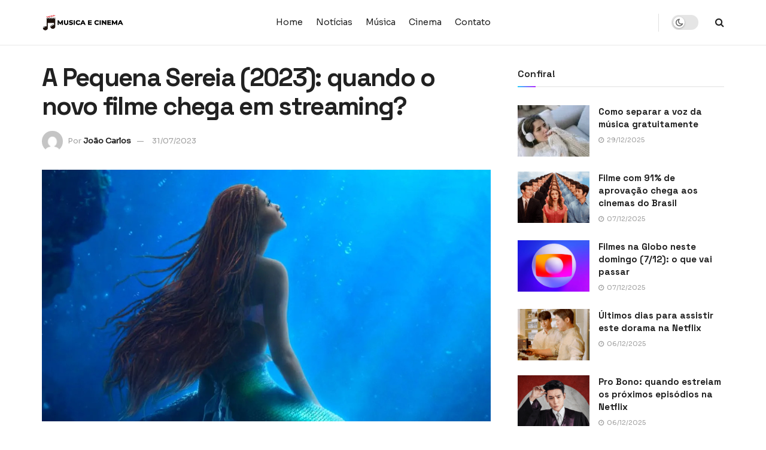

--- FILE ---
content_type: text/html; charset=UTF-8
request_url: https://musicaecinema.com/a-pequena-sereia-2023-quando-o-novo-filme-chega-em-streaming/
body_size: 30274
content:
<!doctype html>
<!--[if lt IE 7]> <html class="no-js lt-ie9 lt-ie8 lt-ie7" lang="pt-BR" prefix="og: https://ogp.me/ns#"> <![endif]-->
<!--[if IE 7]>    <html class="no-js lt-ie9 lt-ie8" lang="pt-BR" prefix="og: https://ogp.me/ns#"> <![endif]-->
<!--[if IE 8]>    <html class="no-js lt-ie9" lang="pt-BR" prefix="og: https://ogp.me/ns#"> <![endif]-->
<!--[if IE 9]>    <html class="no-js lt-ie10" lang="pt-BR" prefix="og: https://ogp.me/ns#"> <![endif]-->
<!--[if gt IE 8]><!--> <html class="no-js" lang="pt-BR" prefix="og: https://ogp.me/ns#"> <!--<![endif]-->
<head><meta http-equiv="Content-Type" content="text/html; charset=UTF-8" /><script>if(navigator.userAgent.match(/MSIE|Internet Explorer/i)||navigator.userAgent.match(/Trident\/7\..*?rv:11/i)){var href=document.location.href;if(!href.match(/[?&]nowprocket/)){if(href.indexOf("?")==-1){if(href.indexOf("#")==-1){document.location.href=href+"?nowprocket=1"}else{document.location.href=href.replace("#","?nowprocket=1#")}}else{if(href.indexOf("#")==-1){document.location.href=href+"&nowprocket=1"}else{document.location.href=href.replace("#","&nowprocket=1#")}}}}</script><script>(()=>{class RocketLazyLoadScripts{constructor(){this.v="2.0.4",this.userEvents=["keydown","keyup","mousedown","mouseup","mousemove","mouseover","mouseout","touchmove","touchstart","touchend","touchcancel","wheel","click","dblclick","input"],this.attributeEvents=["onblur","onclick","oncontextmenu","ondblclick","onfocus","onmousedown","onmouseenter","onmouseleave","onmousemove","onmouseout","onmouseover","onmouseup","onmousewheel","onscroll","onsubmit"]}async t(){this.i(),this.o(),/iP(ad|hone)/.test(navigator.userAgent)&&this.h(),this.u(),this.l(this),this.m(),this.k(this),this.p(this),this._(),await Promise.all([this.R(),this.L()]),this.lastBreath=Date.now(),this.S(this),this.P(),this.D(),this.O(),this.M(),await this.C(this.delayedScripts.normal),await this.C(this.delayedScripts.defer),await this.C(this.delayedScripts.async),await this.T(),await this.F(),await this.j(),await this.A(),window.dispatchEvent(new Event("rocket-allScriptsLoaded")),this.everythingLoaded=!0,this.lastTouchEnd&&await new Promise(t=>setTimeout(t,500-Date.now()+this.lastTouchEnd)),this.I(),this.H(),this.U(),this.W()}i(){this.CSPIssue=sessionStorage.getItem("rocketCSPIssue"),document.addEventListener("securitypolicyviolation",t=>{this.CSPIssue||"script-src-elem"!==t.violatedDirective||"data"!==t.blockedURI||(this.CSPIssue=!0,sessionStorage.setItem("rocketCSPIssue",!0))},{isRocket:!0})}o(){window.addEventListener("pageshow",t=>{this.persisted=t.persisted,this.realWindowLoadedFired=!0},{isRocket:!0}),window.addEventListener("pagehide",()=>{this.onFirstUserAction=null},{isRocket:!0})}h(){let t;function e(e){t=e}window.addEventListener("touchstart",e,{isRocket:!0}),window.addEventListener("touchend",function i(o){o.changedTouches[0]&&t.changedTouches[0]&&Math.abs(o.changedTouches[0].pageX-t.changedTouches[0].pageX)<10&&Math.abs(o.changedTouches[0].pageY-t.changedTouches[0].pageY)<10&&o.timeStamp-t.timeStamp<200&&(window.removeEventListener("touchstart",e,{isRocket:!0}),window.removeEventListener("touchend",i,{isRocket:!0}),"INPUT"===o.target.tagName&&"text"===o.target.type||(o.target.dispatchEvent(new TouchEvent("touchend",{target:o.target,bubbles:!0})),o.target.dispatchEvent(new MouseEvent("mouseover",{target:o.target,bubbles:!0})),o.target.dispatchEvent(new PointerEvent("click",{target:o.target,bubbles:!0,cancelable:!0,detail:1,clientX:o.changedTouches[0].clientX,clientY:o.changedTouches[0].clientY})),event.preventDefault()))},{isRocket:!0})}q(t){this.userActionTriggered||("mousemove"!==t.type||this.firstMousemoveIgnored?"keyup"===t.type||"mouseover"===t.type||"mouseout"===t.type||(this.userActionTriggered=!0,this.onFirstUserAction&&this.onFirstUserAction()):this.firstMousemoveIgnored=!0),"click"===t.type&&t.preventDefault(),t.stopPropagation(),t.stopImmediatePropagation(),"touchstart"===this.lastEvent&&"touchend"===t.type&&(this.lastTouchEnd=Date.now()),"click"===t.type&&(this.lastTouchEnd=0),this.lastEvent=t.type,t.composedPath&&t.composedPath()[0].getRootNode()instanceof ShadowRoot&&(t.rocketTarget=t.composedPath()[0]),this.savedUserEvents.push(t)}u(){this.savedUserEvents=[],this.userEventHandler=this.q.bind(this),this.userEvents.forEach(t=>window.addEventListener(t,this.userEventHandler,{passive:!1,isRocket:!0})),document.addEventListener("visibilitychange",this.userEventHandler,{isRocket:!0})}U(){this.userEvents.forEach(t=>window.removeEventListener(t,this.userEventHandler,{passive:!1,isRocket:!0})),document.removeEventListener("visibilitychange",this.userEventHandler,{isRocket:!0}),this.savedUserEvents.forEach(t=>{(t.rocketTarget||t.target).dispatchEvent(new window[t.constructor.name](t.type,t))})}m(){const t="return false",e=Array.from(this.attributeEvents,t=>"data-rocket-"+t),i="["+this.attributeEvents.join("],[")+"]",o="[data-rocket-"+this.attributeEvents.join("],[data-rocket-")+"]",s=(e,i,o)=>{o&&o!==t&&(e.setAttribute("data-rocket-"+i,o),e["rocket"+i]=new Function("event",o),e.setAttribute(i,t))};new MutationObserver(t=>{for(const n of t)"attributes"===n.type&&(n.attributeName.startsWith("data-rocket-")||this.everythingLoaded?n.attributeName.startsWith("data-rocket-")&&this.everythingLoaded&&this.N(n.target,n.attributeName.substring(12)):s(n.target,n.attributeName,n.target.getAttribute(n.attributeName))),"childList"===n.type&&n.addedNodes.forEach(t=>{if(t.nodeType===Node.ELEMENT_NODE)if(this.everythingLoaded)for(const i of[t,...t.querySelectorAll(o)])for(const t of i.getAttributeNames())e.includes(t)&&this.N(i,t.substring(12));else for(const e of[t,...t.querySelectorAll(i)])for(const t of e.getAttributeNames())this.attributeEvents.includes(t)&&s(e,t,e.getAttribute(t))})}).observe(document,{subtree:!0,childList:!0,attributeFilter:[...this.attributeEvents,...e]})}I(){this.attributeEvents.forEach(t=>{document.querySelectorAll("[data-rocket-"+t+"]").forEach(e=>{this.N(e,t)})})}N(t,e){const i=t.getAttribute("data-rocket-"+e);i&&(t.setAttribute(e,i),t.removeAttribute("data-rocket-"+e))}k(t){Object.defineProperty(HTMLElement.prototype,"onclick",{get(){return this.rocketonclick||null},set(e){this.rocketonclick=e,this.setAttribute(t.everythingLoaded?"onclick":"data-rocket-onclick","this.rocketonclick(event)")}})}S(t){function e(e,i){let o=e[i];e[i]=null,Object.defineProperty(e,i,{get:()=>o,set(s){t.everythingLoaded?o=s:e["rocket"+i]=o=s}})}e(document,"onreadystatechange"),e(window,"onload"),e(window,"onpageshow");try{Object.defineProperty(document,"readyState",{get:()=>t.rocketReadyState,set(e){t.rocketReadyState=e},configurable:!0}),document.readyState="loading"}catch(t){console.log("WPRocket DJE readyState conflict, bypassing")}}l(t){this.originalAddEventListener=EventTarget.prototype.addEventListener,this.originalRemoveEventListener=EventTarget.prototype.removeEventListener,this.savedEventListeners=[],EventTarget.prototype.addEventListener=function(e,i,o){o&&o.isRocket||!t.B(e,this)&&!t.userEvents.includes(e)||t.B(e,this)&&!t.userActionTriggered||e.startsWith("rocket-")||t.everythingLoaded?t.originalAddEventListener.call(this,e,i,o):(t.savedEventListeners.push({target:this,remove:!1,type:e,func:i,options:o}),"mouseenter"!==e&&"mouseleave"!==e||t.originalAddEventListener.call(this,e,t.savedUserEvents.push,o))},EventTarget.prototype.removeEventListener=function(e,i,o){o&&o.isRocket||!t.B(e,this)&&!t.userEvents.includes(e)||t.B(e,this)&&!t.userActionTriggered||e.startsWith("rocket-")||t.everythingLoaded?t.originalRemoveEventListener.call(this,e,i,o):t.savedEventListeners.push({target:this,remove:!0,type:e,func:i,options:o})}}J(t,e){this.savedEventListeners=this.savedEventListeners.filter(i=>{let o=i.type,s=i.target||window;return e!==o||t!==s||(this.B(o,s)&&(i.type="rocket-"+o),this.$(i),!1)})}H(){EventTarget.prototype.addEventListener=this.originalAddEventListener,EventTarget.prototype.removeEventListener=this.originalRemoveEventListener,this.savedEventListeners.forEach(t=>this.$(t))}$(t){t.remove?this.originalRemoveEventListener.call(t.target,t.type,t.func,t.options):this.originalAddEventListener.call(t.target,t.type,t.func,t.options)}p(t){let e;function i(e){return t.everythingLoaded?e:e.split(" ").map(t=>"load"===t||t.startsWith("load.")?"rocket-jquery-load":t).join(" ")}function o(o){function s(e){const s=o.fn[e];o.fn[e]=o.fn.init.prototype[e]=function(){return this[0]===window&&t.userActionTriggered&&("string"==typeof arguments[0]||arguments[0]instanceof String?arguments[0]=i(arguments[0]):"object"==typeof arguments[0]&&Object.keys(arguments[0]).forEach(t=>{const e=arguments[0][t];delete arguments[0][t],arguments[0][i(t)]=e})),s.apply(this,arguments),this}}if(o&&o.fn&&!t.allJQueries.includes(o)){const e={DOMContentLoaded:[],"rocket-DOMContentLoaded":[]};for(const t in e)document.addEventListener(t,()=>{e[t].forEach(t=>t())},{isRocket:!0});o.fn.ready=o.fn.init.prototype.ready=function(i){function s(){parseInt(o.fn.jquery)>2?setTimeout(()=>i.bind(document)(o)):i.bind(document)(o)}return"function"==typeof i&&(t.realDomReadyFired?!t.userActionTriggered||t.fauxDomReadyFired?s():e["rocket-DOMContentLoaded"].push(s):e.DOMContentLoaded.push(s)),o([])},s("on"),s("one"),s("off"),t.allJQueries.push(o)}e=o}t.allJQueries=[],o(window.jQuery),Object.defineProperty(window,"jQuery",{get:()=>e,set(t){o(t)}})}P(){const t=new Map;document.write=document.writeln=function(e){const i=document.currentScript,o=document.createRange(),s=i.parentElement;let n=t.get(i);void 0===n&&(n=i.nextSibling,t.set(i,n));const c=document.createDocumentFragment();o.setStart(c,0),c.appendChild(o.createContextualFragment(e)),s.insertBefore(c,n)}}async R(){return new Promise(t=>{this.userActionTriggered?t():this.onFirstUserAction=t})}async L(){return new Promise(t=>{document.addEventListener("DOMContentLoaded",()=>{this.realDomReadyFired=!0,t()},{isRocket:!0})})}async j(){return this.realWindowLoadedFired?Promise.resolve():new Promise(t=>{window.addEventListener("load",t,{isRocket:!0})})}M(){this.pendingScripts=[];this.scriptsMutationObserver=new MutationObserver(t=>{for(const e of t)e.addedNodes.forEach(t=>{"SCRIPT"!==t.tagName||t.noModule||t.isWPRocket||this.pendingScripts.push({script:t,promise:new Promise(e=>{const i=()=>{const i=this.pendingScripts.findIndex(e=>e.script===t);i>=0&&this.pendingScripts.splice(i,1),e()};t.addEventListener("load",i,{isRocket:!0}),t.addEventListener("error",i,{isRocket:!0}),setTimeout(i,1e3)})})})}),this.scriptsMutationObserver.observe(document,{childList:!0,subtree:!0})}async F(){await this.X(),this.pendingScripts.length?(await this.pendingScripts[0].promise,await this.F()):this.scriptsMutationObserver.disconnect()}D(){this.delayedScripts={normal:[],async:[],defer:[]},document.querySelectorAll("script[type$=rocketlazyloadscript]").forEach(t=>{t.hasAttribute("data-rocket-src")?t.hasAttribute("async")&&!1!==t.async?this.delayedScripts.async.push(t):t.hasAttribute("defer")&&!1!==t.defer||"module"===t.getAttribute("data-rocket-type")?this.delayedScripts.defer.push(t):this.delayedScripts.normal.push(t):this.delayedScripts.normal.push(t)})}async _(){await this.L();let t=[];document.querySelectorAll("script[type$=rocketlazyloadscript][data-rocket-src]").forEach(e=>{let i=e.getAttribute("data-rocket-src");if(i&&!i.startsWith("data:")){i.startsWith("//")&&(i=location.protocol+i);try{const o=new URL(i).origin;o!==location.origin&&t.push({src:o,crossOrigin:e.crossOrigin||"module"===e.getAttribute("data-rocket-type")})}catch(t){}}}),t=[...new Map(t.map(t=>[JSON.stringify(t),t])).values()],this.Y(t,"preconnect")}async G(t){if(await this.K(),!0!==t.noModule||!("noModule"in HTMLScriptElement.prototype))return new Promise(e=>{let i;function o(){(i||t).setAttribute("data-rocket-status","executed"),e()}try{if(navigator.userAgent.includes("Firefox/")||""===navigator.vendor||this.CSPIssue)i=document.createElement("script"),[...t.attributes].forEach(t=>{let e=t.nodeName;"type"!==e&&("data-rocket-type"===e&&(e="type"),"data-rocket-src"===e&&(e="src"),i.setAttribute(e,t.nodeValue))}),t.text&&(i.text=t.text),t.nonce&&(i.nonce=t.nonce),i.hasAttribute("src")?(i.addEventListener("load",o,{isRocket:!0}),i.addEventListener("error",()=>{i.setAttribute("data-rocket-status","failed-network"),e()},{isRocket:!0}),setTimeout(()=>{i.isConnected||e()},1)):(i.text=t.text,o()),i.isWPRocket=!0,t.parentNode.replaceChild(i,t);else{const i=t.getAttribute("data-rocket-type"),s=t.getAttribute("data-rocket-src");i?(t.type=i,t.removeAttribute("data-rocket-type")):t.removeAttribute("type"),t.addEventListener("load",o,{isRocket:!0}),t.addEventListener("error",i=>{this.CSPIssue&&i.target.src.startsWith("data:")?(console.log("WPRocket: CSP fallback activated"),t.removeAttribute("src"),this.G(t).then(e)):(t.setAttribute("data-rocket-status","failed-network"),e())},{isRocket:!0}),s?(t.fetchPriority="high",t.removeAttribute("data-rocket-src"),t.src=s):t.src="data:text/javascript;base64,"+window.btoa(unescape(encodeURIComponent(t.text)))}}catch(i){t.setAttribute("data-rocket-status","failed-transform"),e()}});t.setAttribute("data-rocket-status","skipped")}async C(t){const e=t.shift();return e?(e.isConnected&&await this.G(e),this.C(t)):Promise.resolve()}O(){this.Y([...this.delayedScripts.normal,...this.delayedScripts.defer,...this.delayedScripts.async],"preload")}Y(t,e){this.trash=this.trash||[];let i=!0;var o=document.createDocumentFragment();t.forEach(t=>{const s=t.getAttribute&&t.getAttribute("data-rocket-src")||t.src;if(s&&!s.startsWith("data:")){const n=document.createElement("link");n.href=s,n.rel=e,"preconnect"!==e&&(n.as="script",n.fetchPriority=i?"high":"low"),t.getAttribute&&"module"===t.getAttribute("data-rocket-type")&&(n.crossOrigin=!0),t.crossOrigin&&(n.crossOrigin=t.crossOrigin),t.integrity&&(n.integrity=t.integrity),t.nonce&&(n.nonce=t.nonce),o.appendChild(n),this.trash.push(n),i=!1}}),document.head.appendChild(o)}W(){this.trash.forEach(t=>t.remove())}async T(){try{document.readyState="interactive"}catch(t){}this.fauxDomReadyFired=!0;try{await this.K(),this.J(document,"readystatechange"),document.dispatchEvent(new Event("rocket-readystatechange")),await this.K(),document.rocketonreadystatechange&&document.rocketonreadystatechange(),await this.K(),this.J(document,"DOMContentLoaded"),document.dispatchEvent(new Event("rocket-DOMContentLoaded")),await this.K(),this.J(window,"DOMContentLoaded"),window.dispatchEvent(new Event("rocket-DOMContentLoaded"))}catch(t){console.error(t)}}async A(){try{document.readyState="complete"}catch(t){}try{await this.K(),this.J(document,"readystatechange"),document.dispatchEvent(new Event("rocket-readystatechange")),await this.K(),document.rocketonreadystatechange&&document.rocketonreadystatechange(),await this.K(),this.J(window,"load"),window.dispatchEvent(new Event("rocket-load")),await this.K(),window.rocketonload&&window.rocketonload(),await this.K(),this.allJQueries.forEach(t=>t(window).trigger("rocket-jquery-load")),await this.K(),this.J(window,"pageshow");const t=new Event("rocket-pageshow");t.persisted=this.persisted,window.dispatchEvent(t),await this.K(),window.rocketonpageshow&&window.rocketonpageshow({persisted:this.persisted})}catch(t){console.error(t)}}async K(){Date.now()-this.lastBreath>45&&(await this.X(),this.lastBreath=Date.now())}async X(){return document.hidden?new Promise(t=>setTimeout(t)):new Promise(t=>requestAnimationFrame(t))}B(t,e){return e===document&&"readystatechange"===t||(e===document&&"DOMContentLoaded"===t||(e===window&&"DOMContentLoaded"===t||(e===window&&"load"===t||e===window&&"pageshow"===t)))}static run(){(new RocketLazyLoadScripts).t()}}RocketLazyLoadScripts.run()})();</script>
    
    <meta name='viewport' content='width=device-width, initial-scale=1, user-scalable=yes' />
    <link rel="profile" href="https://gmpg.org/xfn/11" />
    <link rel="pingback" href="https://musicaecinema.com/xmlrpc.php" />
    	<style>img:is([sizes="auto" i], [sizes^="auto," i]) { contain-intrinsic-size: 3000px 1500px }</style>
				<script type="rocketlazyloadscript" data-rocket-type="text/javascript">
			  var jnews_ajax_url = '/?ajax-request=jnews'
			</script>
			<script type="rocketlazyloadscript" data-rocket-type="text/javascript">;window.jnews=window.jnews||{},window.jnews.library=window.jnews.library||{},window.jnews.library=function(){"use strict";var e=this;e.win=window,e.doc=document,e.noop=function(){},e.globalBody=e.doc.getElementsByTagName("body")[0],e.globalBody=e.globalBody?e.globalBody:e.doc,e.win.jnewsDataStorage=e.win.jnewsDataStorage||{_storage:new WeakMap,put:function(e,t,n){this._storage.has(e)||this._storage.set(e,new Map),this._storage.get(e).set(t,n)},get:function(e,t){return this._storage.get(e).get(t)},has:function(e,t){return this._storage.has(e)&&this._storage.get(e).has(t)},remove:function(e,t){var n=this._storage.get(e).delete(t);return 0===!this._storage.get(e).size&&this._storage.delete(e),n}},e.windowWidth=function(){return e.win.innerWidth||e.docEl.clientWidth||e.globalBody.clientWidth},e.windowHeight=function(){return e.win.innerHeight||e.docEl.clientHeight||e.globalBody.clientHeight},e.requestAnimationFrame=e.win.requestAnimationFrame||e.win.webkitRequestAnimationFrame||e.win.mozRequestAnimationFrame||e.win.msRequestAnimationFrame||window.oRequestAnimationFrame||function(e){return setTimeout(e,1e3/60)},e.cancelAnimationFrame=e.win.cancelAnimationFrame||e.win.webkitCancelAnimationFrame||e.win.webkitCancelRequestAnimationFrame||e.win.mozCancelAnimationFrame||e.win.msCancelRequestAnimationFrame||e.win.oCancelRequestAnimationFrame||function(e){clearTimeout(e)},e.classListSupport="classList"in document.createElement("_"),e.hasClass=e.classListSupport?function(e,t){return e.classList.contains(t)}:function(e,t){return e.className.indexOf(t)>=0},e.addClass=e.classListSupport?function(t,n){e.hasClass(t,n)||t.classList.add(n)}:function(t,n){e.hasClass(t,n)||(t.className+=" "+n)},e.removeClass=e.classListSupport?function(t,n){e.hasClass(t,n)&&t.classList.remove(n)}:function(t,n){e.hasClass(t,n)&&(t.className=t.className.replace(n,""))},e.objKeys=function(e){var t=[];for(var n in e)Object.prototype.hasOwnProperty.call(e,n)&&t.push(n);return t},e.isObjectSame=function(e,t){var n=!0;return JSON.stringify(e)!==JSON.stringify(t)&&(n=!1),n},e.extend=function(){for(var e,t,n,o=arguments[0]||{},i=1,a=arguments.length;i<a;i++)if(null!==(e=arguments[i]))for(t in e)o!==(n=e[t])&&void 0!==n&&(o[t]=n);return o},e.dataStorage=e.win.jnewsDataStorage,e.isVisible=function(e){return 0!==e.offsetWidth&&0!==e.offsetHeight||e.getBoundingClientRect().length},e.getHeight=function(e){return e.offsetHeight||e.clientHeight||e.getBoundingClientRect().height},e.getWidth=function(e){return e.offsetWidth||e.clientWidth||e.getBoundingClientRect().width},e.supportsPassive=!1;try{var t=Object.defineProperty({},"passive",{get:function(){e.supportsPassive=!0}});"createEvent"in e.doc?e.win.addEventListener("test",null,t):"fireEvent"in e.doc&&e.win.attachEvent("test",null)}catch(e){}e.passiveOption=!!e.supportsPassive&&{passive:!0},e.setStorage=function(e,t){e="jnews-"+e;var n={expired:Math.floor(((new Date).getTime()+432e5)/1e3)};t=Object.assign(n,t);localStorage.setItem(e,JSON.stringify(t))},e.getStorage=function(e){e="jnews-"+e;var t=localStorage.getItem(e);return null!==t&&0<t.length?JSON.parse(localStorage.getItem(e)):{}},e.expiredStorage=function(){var t,n="jnews-";for(var o in localStorage)o.indexOf(n)>-1&&"undefined"!==(t=e.getStorage(o.replace(n,""))).expired&&t.expired<Math.floor((new Date).getTime()/1e3)&&localStorage.removeItem(o)},e.addEvents=function(t,n,o){for(var i in n){var a=["touchstart","touchmove"].indexOf(i)>=0&&!o&&e.passiveOption;"createEvent"in e.doc?t.addEventListener(i,n[i],a):"fireEvent"in e.doc&&t.attachEvent("on"+i,n[i])}},e.removeEvents=function(t,n){for(var o in n)"createEvent"in e.doc?t.removeEventListener(o,n[o]):"fireEvent"in e.doc&&t.detachEvent("on"+o,n[o])},e.triggerEvents=function(t,n,o){var i;o=o||{detail:null};return"createEvent"in e.doc?(!(i=e.doc.createEvent("CustomEvent")||new CustomEvent(n)).initCustomEvent||i.initCustomEvent(n,!0,!1,o),void t.dispatchEvent(i)):"fireEvent"in e.doc?((i=e.doc.createEventObject()).eventType=n,void t.fireEvent("on"+i.eventType,i)):void 0},e.getParents=function(t,n){void 0===n&&(n=e.doc);for(var o=[],i=t.parentNode,a=!1;!a;)if(i){var r=i;r.querySelectorAll(n).length?a=!0:(o.push(r),i=r.parentNode)}else o=[],a=!0;return o},e.forEach=function(e,t,n){for(var o=0,i=e.length;o<i;o++)t.call(n,e[o],o)},e.getText=function(e){return e.innerText||e.textContent},e.setText=function(e,t){var n="object"==typeof t?t.innerText||t.textContent:t;e.innerText&&(e.innerText=n),e.textContent&&(e.textContent=n)},e.httpBuildQuery=function(t){return e.objKeys(t).reduce(function t(n){var o=arguments.length>1&&void 0!==arguments[1]?arguments[1]:null;return function(i,a){var r=n[a];a=encodeURIComponent(a);var s=o?"".concat(o,"[").concat(a,"]"):a;return null==r||"function"==typeof r?(i.push("".concat(s,"=")),i):["number","boolean","string"].includes(typeof r)?(i.push("".concat(s,"=").concat(encodeURIComponent(r))),i):(i.push(e.objKeys(r).reduce(t(r,s),[]).join("&")),i)}}(t),[]).join("&")},e.get=function(t,n,o,i){return o="function"==typeof o?o:e.noop,e.ajax("GET",t,n,o,i)},e.post=function(t,n,o,i){return o="function"==typeof o?o:e.noop,e.ajax("POST",t,n,o,i)},e.ajax=function(t,n,o,i,a){var r=new XMLHttpRequest,s=n,c=e.httpBuildQuery(o);if(t=-1!=["GET","POST"].indexOf(t)?t:"GET",r.open(t,s+("GET"==t?"?"+c:""),!0),"POST"==t&&r.setRequestHeader("Content-type","application/x-www-form-urlencoded"),r.setRequestHeader("X-Requested-With","XMLHttpRequest"),r.onreadystatechange=function(){4===r.readyState&&200<=r.status&&300>r.status&&"function"==typeof i&&i.call(void 0,r.response)},void 0!==a&&!a){return{xhr:r,send:function(){r.send("POST"==t?c:null)}}}return r.send("POST"==t?c:null),{xhr:r}},e.scrollTo=function(t,n,o){function i(e,t,n){this.start=this.position(),this.change=e-this.start,this.currentTime=0,this.increment=20,this.duration=void 0===n?500:n,this.callback=t,this.finish=!1,this.animateScroll()}return Math.easeInOutQuad=function(e,t,n,o){return(e/=o/2)<1?n/2*e*e+t:-n/2*(--e*(e-2)-1)+t},i.prototype.stop=function(){this.finish=!0},i.prototype.move=function(t){e.doc.documentElement.scrollTop=t,e.globalBody.parentNode.scrollTop=t,e.globalBody.scrollTop=t},i.prototype.position=function(){return e.doc.documentElement.scrollTop||e.globalBody.parentNode.scrollTop||e.globalBody.scrollTop},i.prototype.animateScroll=function(){this.currentTime+=this.increment;var t=Math.easeInOutQuad(this.currentTime,this.start,this.change,this.duration);this.move(t),this.currentTime<this.duration&&!this.finish?e.requestAnimationFrame.call(e.win,this.animateScroll.bind(this)):this.callback&&"function"==typeof this.callback&&this.callback()},new i(t,n,o)},e.unwrap=function(t){var n,o=t;e.forEach(t,(function(e,t){n?n+=e:n=e})),o.replaceWith(n)},e.performance={start:function(e){performance.mark(e+"Start")},stop:function(e){performance.mark(e+"End"),performance.measure(e,e+"Start",e+"End")}},e.fps=function(){var t=0,n=0,o=0;!function(){var i=t=0,a=0,r=0,s=document.getElementById("fpsTable"),c=function(t){void 0===document.getElementsByTagName("body")[0]?e.requestAnimationFrame.call(e.win,(function(){c(t)})):document.getElementsByTagName("body")[0].appendChild(t)};null===s&&((s=document.createElement("div")).style.position="fixed",s.style.top="120px",s.style.left="10px",s.style.width="100px",s.style.height="20px",s.style.border="1px solid black",s.style.fontSize="11px",s.style.zIndex="100000",s.style.backgroundColor="white",s.id="fpsTable",c(s));var l=function(){o++,n=Date.now(),(a=(o/(r=(n-t)/1e3)).toPrecision(2))!=i&&(i=a,s.innerHTML=i+"fps"),1<r&&(t=n,o=0),e.requestAnimationFrame.call(e.win,l)};l()}()},e.instr=function(e,t){for(var n=0;n<t.length;n++)if(-1!==e.toLowerCase().indexOf(t[n].toLowerCase()))return!0},e.winLoad=function(t,n){function o(o){if("complete"===e.doc.readyState||"interactive"===e.doc.readyState)return!o||n?setTimeout(t,n||1):t(o),1}o()||e.addEvents(e.win,{load:o})},e.docReady=function(t,n){function o(o){if("complete"===e.doc.readyState||"interactive"===e.doc.readyState)return!o||n?setTimeout(t,n||1):t(o),1}o()||e.addEvents(e.doc,{DOMContentLoaded:o})},e.fireOnce=function(){e.docReady((function(){e.assets=e.assets||[],e.assets.length&&(e.boot(),e.load_assets())}),50)},e.boot=function(){e.length&&e.doc.querySelectorAll("style[media]").forEach((function(e){"not all"==e.getAttribute("media")&&e.removeAttribute("media")}))},e.create_js=function(t,n){var o=e.doc.createElement("script");switch(o.setAttribute("src",t),n){case"defer":o.setAttribute("defer",!0);break;case"async":o.setAttribute("async",!0);break;case"deferasync":o.setAttribute("defer",!0),o.setAttribute("async",!0)}e.globalBody.appendChild(o)},e.load_assets=function(){"object"==typeof e.assets&&e.forEach(e.assets.slice(0),(function(t,n){var o="";t.defer&&(o+="defer"),t.async&&(o+="async"),e.create_js(t.url,o);var i=e.assets.indexOf(t);i>-1&&e.assets.splice(i,1)})),e.assets=jnewsoption.au_scripts=window.jnewsads=[]},e.setCookie=function(e,t,n){var o="";if(n){var i=new Date;i.setTime(i.getTime()+24*n*60*60*1e3),o="; expires="+i.toUTCString()}document.cookie=e+"="+(t||"")+o+"; path=/"},e.getCookie=function(e){for(var t=e+"=",n=document.cookie.split(";"),o=0;o<n.length;o++){for(var i=n[o];" "==i.charAt(0);)i=i.substring(1,i.length);if(0==i.indexOf(t))return i.substring(t.length,i.length)}return null},e.eraseCookie=function(e){document.cookie=e+"=; Path=/; Expires=Thu, 01 Jan 1970 00:00:01 GMT;"},e.docReady((function(){e.globalBody=e.globalBody==e.doc?e.doc.getElementsByTagName("body")[0]:e.globalBody,e.globalBody=e.globalBody?e.globalBody:e.doc})),e.winLoad((function(){e.winLoad((function(){var t=!1;if(void 0!==window.jnewsadmin)if(void 0!==window.file_version_checker){var n=e.objKeys(window.file_version_checker);n.length?n.forEach((function(e){t||"10.0.4"===window.file_version_checker[e]||(t=!0)})):t=!0}else t=!0;t&&(window.jnewsHelper.getMessage(),window.jnewsHelper.getNotice())}),2500)}))},window.jnews.library=new window.jnews.library;</script>
<!-- Otimização dos mecanismos de pesquisa pelo Rank Math PRO - https://rankmath.com/ -->
<title>A Pequena Sereia (2023): quando o novo filme chega em streaming?</title>
<link data-rocket-preload as="style" href="https://fonts.googleapis.com/css?family=Sora%3Aregular%7CSpace%20Grotesk%3A600%2C700%2C500&#038;display=swap" rel="preload">
<link href="https://fonts.googleapis.com/css?family=Sora%3Aregular%7CSpace%20Grotesk%3A600%2C700%2C500&#038;display=swap" media="print" onload="this.media=&#039;all&#039;" rel="stylesheet">
<noscript><link rel="stylesheet" href="https://fonts.googleapis.com/css?family=Sora%3Aregular%7CSpace%20Grotesk%3A600%2C700%2C500&#038;display=swap"></noscript>
<meta name="description" content="Apesar de terem se passado dois meses desde a estreia nos cinemas, a previsão de chegada de A Pequena Sereia em streaming é incerta."/>
<meta name="robots" content="follow, index, max-snippet:-1, max-video-preview:-1, max-image-preview:large"/>
<link rel="canonical" href="https://musicaecinema.com/a-pequena-sereia-2023-quando-o-novo-filme-chega-em-streaming/" />
<meta property="og:locale" content="pt_BR" />
<meta property="og:type" content="article" />
<meta property="og:title" content="A Pequena Sereia (2023): quando o novo filme chega em streaming?" />
<meta property="og:description" content="Apesar de terem se passado dois meses desde a estreia nos cinemas, a previsão de chegada de A Pequena Sereia em streaming é incerta." />
<meta property="og:url" content="https://musicaecinema.com/a-pequena-sereia-2023-quando-o-novo-filme-chega-em-streaming/" />
<meta property="og:site_name" content="Música e Cinema" />
<meta property="article:tag" content="A Pequena Sereia" />
<meta property="article:tag" content="Cinema" />
<meta property="article:tag" content="Disney+" />
<meta property="article:section" content="Cinema" />
<meta property="og:updated_time" content="2023-07-31T17:02:57-03:00" />
<meta property="og:image" content="https://musicaecinema.com/wp-content/uploads/2023/07/A-Pequena-Sereia.jpg" />
<meta property="og:image:secure_url" content="https://musicaecinema.com/wp-content/uploads/2023/07/A-Pequena-Sereia.jpg" />
<meta property="og:image:width" content="1280" />
<meta property="og:image:height" content="720" />
<meta property="og:image:alt" content="a pequena sereia" />
<meta property="og:image:type" content="image/jpeg" />
<meta name="twitter:card" content="summary_large_image" />
<meta name="twitter:title" content="A Pequena Sereia (2023): quando o novo filme chega em streaming?" />
<meta name="twitter:description" content="Apesar de terem se passado dois meses desde a estreia nos cinemas, a previsão de chegada de A Pequena Sereia em streaming é incerta." />
<meta name="twitter:site" content="@msicaecinema" />
<meta name="twitter:creator" content="@msicaecinema" />
<meta name="twitter:image" content="https://musicaecinema.com/wp-content/uploads/2023/07/A-Pequena-Sereia.jpg" />
<meta name="twitter:label1" content="Escrito por" />
<meta name="twitter:data1" content="João Carlos" />
<meta name="twitter:label2" content="Tempo para leitura" />
<meta name="twitter:data2" content="1 minuto" />
<!-- /Plugin de SEO Rank Math para WordPress -->

<link rel='dns-prefetch' href='//fonts.googleapis.com' />
<link rel='preconnect' href='https://fonts.gstatic.com' />
<link rel="alternate" type="application/rss+xml" title="Feed para Música e Cinema &raquo;" href="https://musicaecinema.com/feed/" />
<link rel="alternate" type="application/rss+xml" title="Feed de comentários para Música e Cinema &raquo;" href="https://musicaecinema.com/comments/feed/" />
<link rel="alternate" type="application/rss+xml" title="Feed de comentários para Música e Cinema &raquo; A Pequena Sereia (2023): quando o novo filme chega em streaming?" href="https://musicaecinema.com/a-pequena-sereia-2023-quando-o-novo-filme-chega-em-streaming/feed/" />
<style id='wp-emoji-styles-inline-css' type='text/css'>

	img.wp-smiley, img.emoji {
		display: inline !important;
		border: none !important;
		box-shadow: none !important;
		height: 1em !important;
		width: 1em !important;
		margin: 0 0.07em !important;
		vertical-align: -0.1em !important;
		background: none !important;
		padding: 0 !important;
	}
</style>
<link rel='stylesheet' id='wp-block-library-css' href='https://musicaecinema.com/wp-includes/css/dist/block-library/style.min.css?ver=6.8.3' type='text/css' media='all' />
<style id='classic-theme-styles-inline-css' type='text/css'>
/*! This file is auto-generated */
.wp-block-button__link{color:#fff;background-color:#32373c;border-radius:9999px;box-shadow:none;text-decoration:none;padding:calc(.667em + 2px) calc(1.333em + 2px);font-size:1.125em}.wp-block-file__button{background:#32373c;color:#fff;text-decoration:none}
</style>
<style id='global-styles-inline-css' type='text/css'>
:root{--wp--preset--aspect-ratio--square: 1;--wp--preset--aspect-ratio--4-3: 4/3;--wp--preset--aspect-ratio--3-4: 3/4;--wp--preset--aspect-ratio--3-2: 3/2;--wp--preset--aspect-ratio--2-3: 2/3;--wp--preset--aspect-ratio--16-9: 16/9;--wp--preset--aspect-ratio--9-16: 9/16;--wp--preset--color--black: #000000;--wp--preset--color--cyan-bluish-gray: #abb8c3;--wp--preset--color--white: #ffffff;--wp--preset--color--pale-pink: #f78da7;--wp--preset--color--vivid-red: #cf2e2e;--wp--preset--color--luminous-vivid-orange: #ff6900;--wp--preset--color--luminous-vivid-amber: #fcb900;--wp--preset--color--light-green-cyan: #7bdcb5;--wp--preset--color--vivid-green-cyan: #00d084;--wp--preset--color--pale-cyan-blue: #8ed1fc;--wp--preset--color--vivid-cyan-blue: #0693e3;--wp--preset--color--vivid-purple: #9b51e0;--wp--preset--gradient--vivid-cyan-blue-to-vivid-purple: linear-gradient(135deg,rgba(6,147,227,1) 0%,rgb(155,81,224) 100%);--wp--preset--gradient--light-green-cyan-to-vivid-green-cyan: linear-gradient(135deg,rgb(122,220,180) 0%,rgb(0,208,130) 100%);--wp--preset--gradient--luminous-vivid-amber-to-luminous-vivid-orange: linear-gradient(135deg,rgba(252,185,0,1) 0%,rgba(255,105,0,1) 100%);--wp--preset--gradient--luminous-vivid-orange-to-vivid-red: linear-gradient(135deg,rgba(255,105,0,1) 0%,rgb(207,46,46) 100%);--wp--preset--gradient--very-light-gray-to-cyan-bluish-gray: linear-gradient(135deg,rgb(238,238,238) 0%,rgb(169,184,195) 100%);--wp--preset--gradient--cool-to-warm-spectrum: linear-gradient(135deg,rgb(74,234,220) 0%,rgb(151,120,209) 20%,rgb(207,42,186) 40%,rgb(238,44,130) 60%,rgb(251,105,98) 80%,rgb(254,248,76) 100%);--wp--preset--gradient--blush-light-purple: linear-gradient(135deg,rgb(255,206,236) 0%,rgb(152,150,240) 100%);--wp--preset--gradient--blush-bordeaux: linear-gradient(135deg,rgb(254,205,165) 0%,rgb(254,45,45) 50%,rgb(107,0,62) 100%);--wp--preset--gradient--luminous-dusk: linear-gradient(135deg,rgb(255,203,112) 0%,rgb(199,81,192) 50%,rgb(65,88,208) 100%);--wp--preset--gradient--pale-ocean: linear-gradient(135deg,rgb(255,245,203) 0%,rgb(182,227,212) 50%,rgb(51,167,181) 100%);--wp--preset--gradient--electric-grass: linear-gradient(135deg,rgb(202,248,128) 0%,rgb(113,206,126) 100%);--wp--preset--gradient--midnight: linear-gradient(135deg,rgb(2,3,129) 0%,rgb(40,116,252) 100%);--wp--preset--font-size--small: 13px;--wp--preset--font-size--medium: 20px;--wp--preset--font-size--large: 36px;--wp--preset--font-size--x-large: 42px;--wp--preset--spacing--20: 0.44rem;--wp--preset--spacing--30: 0.67rem;--wp--preset--spacing--40: 1rem;--wp--preset--spacing--50: 1.5rem;--wp--preset--spacing--60: 2.25rem;--wp--preset--spacing--70: 3.38rem;--wp--preset--spacing--80: 5.06rem;--wp--preset--shadow--natural: 6px 6px 9px rgba(0, 0, 0, 0.2);--wp--preset--shadow--deep: 12px 12px 50px rgba(0, 0, 0, 0.4);--wp--preset--shadow--sharp: 6px 6px 0px rgba(0, 0, 0, 0.2);--wp--preset--shadow--outlined: 6px 6px 0px -3px rgba(255, 255, 255, 1), 6px 6px rgba(0, 0, 0, 1);--wp--preset--shadow--crisp: 6px 6px 0px rgba(0, 0, 0, 1);}:where(.is-layout-flex){gap: 0.5em;}:where(.is-layout-grid){gap: 0.5em;}body .is-layout-flex{display: flex;}.is-layout-flex{flex-wrap: wrap;align-items: center;}.is-layout-flex > :is(*, div){margin: 0;}body .is-layout-grid{display: grid;}.is-layout-grid > :is(*, div){margin: 0;}:where(.wp-block-columns.is-layout-flex){gap: 2em;}:where(.wp-block-columns.is-layout-grid){gap: 2em;}:where(.wp-block-post-template.is-layout-flex){gap: 1.25em;}:where(.wp-block-post-template.is-layout-grid){gap: 1.25em;}.has-black-color{color: var(--wp--preset--color--black) !important;}.has-cyan-bluish-gray-color{color: var(--wp--preset--color--cyan-bluish-gray) !important;}.has-white-color{color: var(--wp--preset--color--white) !important;}.has-pale-pink-color{color: var(--wp--preset--color--pale-pink) !important;}.has-vivid-red-color{color: var(--wp--preset--color--vivid-red) !important;}.has-luminous-vivid-orange-color{color: var(--wp--preset--color--luminous-vivid-orange) !important;}.has-luminous-vivid-amber-color{color: var(--wp--preset--color--luminous-vivid-amber) !important;}.has-light-green-cyan-color{color: var(--wp--preset--color--light-green-cyan) !important;}.has-vivid-green-cyan-color{color: var(--wp--preset--color--vivid-green-cyan) !important;}.has-pale-cyan-blue-color{color: var(--wp--preset--color--pale-cyan-blue) !important;}.has-vivid-cyan-blue-color{color: var(--wp--preset--color--vivid-cyan-blue) !important;}.has-vivid-purple-color{color: var(--wp--preset--color--vivid-purple) !important;}.has-black-background-color{background-color: var(--wp--preset--color--black) !important;}.has-cyan-bluish-gray-background-color{background-color: var(--wp--preset--color--cyan-bluish-gray) !important;}.has-white-background-color{background-color: var(--wp--preset--color--white) !important;}.has-pale-pink-background-color{background-color: var(--wp--preset--color--pale-pink) !important;}.has-vivid-red-background-color{background-color: var(--wp--preset--color--vivid-red) !important;}.has-luminous-vivid-orange-background-color{background-color: var(--wp--preset--color--luminous-vivid-orange) !important;}.has-luminous-vivid-amber-background-color{background-color: var(--wp--preset--color--luminous-vivid-amber) !important;}.has-light-green-cyan-background-color{background-color: var(--wp--preset--color--light-green-cyan) !important;}.has-vivid-green-cyan-background-color{background-color: var(--wp--preset--color--vivid-green-cyan) !important;}.has-pale-cyan-blue-background-color{background-color: var(--wp--preset--color--pale-cyan-blue) !important;}.has-vivid-cyan-blue-background-color{background-color: var(--wp--preset--color--vivid-cyan-blue) !important;}.has-vivid-purple-background-color{background-color: var(--wp--preset--color--vivid-purple) !important;}.has-black-border-color{border-color: var(--wp--preset--color--black) !important;}.has-cyan-bluish-gray-border-color{border-color: var(--wp--preset--color--cyan-bluish-gray) !important;}.has-white-border-color{border-color: var(--wp--preset--color--white) !important;}.has-pale-pink-border-color{border-color: var(--wp--preset--color--pale-pink) !important;}.has-vivid-red-border-color{border-color: var(--wp--preset--color--vivid-red) !important;}.has-luminous-vivid-orange-border-color{border-color: var(--wp--preset--color--luminous-vivid-orange) !important;}.has-luminous-vivid-amber-border-color{border-color: var(--wp--preset--color--luminous-vivid-amber) !important;}.has-light-green-cyan-border-color{border-color: var(--wp--preset--color--light-green-cyan) !important;}.has-vivid-green-cyan-border-color{border-color: var(--wp--preset--color--vivid-green-cyan) !important;}.has-pale-cyan-blue-border-color{border-color: var(--wp--preset--color--pale-cyan-blue) !important;}.has-vivid-cyan-blue-border-color{border-color: var(--wp--preset--color--vivid-cyan-blue) !important;}.has-vivid-purple-border-color{border-color: var(--wp--preset--color--vivid-purple) !important;}.has-vivid-cyan-blue-to-vivid-purple-gradient-background{background: var(--wp--preset--gradient--vivid-cyan-blue-to-vivid-purple) !important;}.has-light-green-cyan-to-vivid-green-cyan-gradient-background{background: var(--wp--preset--gradient--light-green-cyan-to-vivid-green-cyan) !important;}.has-luminous-vivid-amber-to-luminous-vivid-orange-gradient-background{background: var(--wp--preset--gradient--luminous-vivid-amber-to-luminous-vivid-orange) !important;}.has-luminous-vivid-orange-to-vivid-red-gradient-background{background: var(--wp--preset--gradient--luminous-vivid-orange-to-vivid-red) !important;}.has-very-light-gray-to-cyan-bluish-gray-gradient-background{background: var(--wp--preset--gradient--very-light-gray-to-cyan-bluish-gray) !important;}.has-cool-to-warm-spectrum-gradient-background{background: var(--wp--preset--gradient--cool-to-warm-spectrum) !important;}.has-blush-light-purple-gradient-background{background: var(--wp--preset--gradient--blush-light-purple) !important;}.has-blush-bordeaux-gradient-background{background: var(--wp--preset--gradient--blush-bordeaux) !important;}.has-luminous-dusk-gradient-background{background: var(--wp--preset--gradient--luminous-dusk) !important;}.has-pale-ocean-gradient-background{background: var(--wp--preset--gradient--pale-ocean) !important;}.has-electric-grass-gradient-background{background: var(--wp--preset--gradient--electric-grass) !important;}.has-midnight-gradient-background{background: var(--wp--preset--gradient--midnight) !important;}.has-small-font-size{font-size: var(--wp--preset--font-size--small) !important;}.has-medium-font-size{font-size: var(--wp--preset--font-size--medium) !important;}.has-large-font-size{font-size: var(--wp--preset--font-size--large) !important;}.has-x-large-font-size{font-size: var(--wp--preset--font-size--x-large) !important;}
:where(.wp-block-post-template.is-layout-flex){gap: 1.25em;}:where(.wp-block-post-template.is-layout-grid){gap: 1.25em;}
:where(.wp-block-columns.is-layout-flex){gap: 2em;}:where(.wp-block-columns.is-layout-grid){gap: 2em;}
:root :where(.wp-block-pullquote){font-size: 1.5em;line-height: 1.6;}
</style>
<link rel='stylesheet' id='js_composer_front-css' href='https://musicaecinema.com/wp-content/plugins/js_composer/assets/css/js_composer.min.css?ver=6.13.0' type='text/css' media='all' />

<link rel='stylesheet' id='jnews-pay-writer-icon-css' href='https://musicaecinema.com/wp-content/plugins/jnews-pay-writer/assets/css/icon.css?ver=11.6.3' type='text/css' media='all' />
<link rel='stylesheet' id='jnews-pay-writer-css' href='https://musicaecinema.com/wp-content/plugins/jnews-pay-writer/assets/css/frontend.css?ver=11.6.3' type='text/css' media='all' />
<link rel='stylesheet' id='jnews-pay-writer-darkmode-css' href='https://musicaecinema.com/wp-content/plugins/jnews-pay-writer/assets/css/darkmode.css?ver=11.6.3' type='text/css' media='all' />
<link rel='stylesheet' id='font-awesome-css' href='https://musicaecinema.com/wp-content/themes/jnews/assets/fonts/font-awesome/font-awesome.min.css?ver=11.6.15' type='text/css' media='all' />
<link rel='preload' as='font' type='font/woff2' crossorigin id='font-awesome-webfont-css' href='https://musicaecinema.com/wp-content/themes/jnews/assets/dist/font/fontawesome-webfont.woff2' type='text/css' media='all' />
<link rel='preload' as='font' type='font/woff' crossorigin id='jnews-icon-webfont-css' href='https://musicaecinema.com/wp-content/themes/jnews/assets/dist/font/jegicon.woff' type='text/css' media='all' />
<link rel='stylesheet' id='jnews-frontend-css' href='https://musicaecinema.com/wp-content/themes/jnews/assets/dist/frontend.min.css?ver=11.6.15' type='text/css' media='all' />
<link rel='stylesheet' id='jnews-js-composer-css' href='https://musicaecinema.com/wp-content/themes/jnews/assets/css/js-composer-frontend.css?ver=11.6.15' type='text/css' media='all' />
<link rel='stylesheet' id='jnews-style-css' href='https://musicaecinema.com/wp-content/themes/jnews/style.css?ver=11.6.15' type='text/css' media='all' />
<link rel='stylesheet' id='jnews-darkmode-css' href='https://musicaecinema.com/wp-content/themes/jnews/assets/css/darkmode.css?ver=11.6.15' type='text/css' media='all' />
<link rel='stylesheet' id='jnews-scheme-css' href='https://musicaecinema.com/wp-content/uploads/jnews/scheme.css?ver=1756669000' type='text/css' media='all' />
<style id='rocket-lazyload-inline-css' type='text/css'>
.rll-youtube-player{position:relative;padding-bottom:56.23%;height:0;overflow:hidden;max-width:100%;}.rll-youtube-player:focus-within{outline: 2px solid currentColor;outline-offset: 5px;}.rll-youtube-player iframe{position:absolute;top:0;left:0;width:100%;height:100%;z-index:100;background:0 0}.rll-youtube-player img{bottom:0;display:block;left:0;margin:auto;max-width:100%;width:100%;position:absolute;right:0;top:0;border:none;height:auto;-webkit-transition:.4s all;-moz-transition:.4s all;transition:.4s all}.rll-youtube-player img:hover{-webkit-filter:brightness(75%)}.rll-youtube-player .play{height:100%;width:100%;left:0;top:0;position:absolute;background:url(https://musicaecinema.com/wp-content/plugins/wp-rocket/assets/img/youtube.png) no-repeat center;background-color: transparent !important;cursor:pointer;border:none;}.wp-embed-responsive .wp-has-aspect-ratio .rll-youtube-player{position:absolute;padding-bottom:0;width:100%;height:100%;top:0;bottom:0;left:0;right:0}
</style>
<link rel='stylesheet' id='jnews-select-share-css' href='https://musicaecinema.com/wp-content/plugins/jnews-social-share/assets/css/plugin.css' type='text/css' media='all' />
<script type="rocketlazyloadscript" data-rocket-type="text/javascript" data-rocket-src="https://musicaecinema.com/wp-includes/js/jquery/jquery.min.js?ver=3.7.1" id="jquery-core-js" data-rocket-defer defer></script>
<script type="rocketlazyloadscript" data-rocket-type="text/javascript" data-rocket-src="https://musicaecinema.com/wp-includes/js/jquery/jquery-migrate.min.js?ver=3.4.1" id="jquery-migrate-js" data-rocket-defer defer></script>
<link rel="https://api.w.org/" href="https://musicaecinema.com/wp-json/" /><link rel="alternate" title="JSON" type="application/json" href="https://musicaecinema.com/wp-json/wp/v2/posts/61404" /><link rel="EditURI" type="application/rsd+xml" title="RSD" href="https://musicaecinema.com/xmlrpc.php?rsd" />
<meta name="generator" content="WordPress 6.8.3" />
<link rel='shortlink' href='https://musicaecinema.com/?p=61404' />
<link rel="alternate" title="oEmbed (JSON)" type="application/json+oembed" href="https://musicaecinema.com/wp-json/oembed/1.0/embed?url=https%3A%2F%2Fmusicaecinema.com%2Fa-pequena-sereia-2023-quando-o-novo-filme-chega-em-streaming%2F" />
<link rel="alternate" title="oEmbed (XML)" type="text/xml+oembed" href="https://musicaecinema.com/wp-json/oembed/1.0/embed?url=https%3A%2F%2Fmusicaecinema.com%2Fa-pequena-sereia-2023-quando-o-novo-filme-chega-em-streaming%2F&#038;format=xml" />
<!-- HFCM by 99 Robots - Snippet # 7: Marfeel -->
<script type="rocketlazyloadscript" data-rocket-type="text/javascript">
	function injectScript(src) {
		var isModule = arguments.length > 1 && arguments[1] !== undefined ? arguments[1] : true;
		var script = document.createElement('script');

		script.src = src;

		if (isModule) {
			script.type = 'module';
		} else {
			script.async = true;
			script.type = 'text/javascript';
			script.setAttribute('nomodule', '');
		}

		var firstScript = document.getElementsByTagName('script')[0];

		firstScript.parentNode.insertBefore(script, firstScript);
	}

	function load(window, id, userConfig) {
		var _a, _b;
		var _c;

		(_a = window.marfeel) !== null && _a !== void 0 ? _a : window.marfeel = {};
		(_b = (_c = window.marfeel).cmd) !== null && _b !== void 0 ? _b : _c.cmd = [];
		window.marfeel.config = userConfig;
		window.marfeel.config.accountId = id;

		var resourcesPath = 'https://sdk.mrf.io/statics';

		injectScript("".concat(resourcesPath, "/marfeel-sdk.js?id=").concat(id), true);
		injectScript("".concat(resourcesPath, "/marfeel-sdk.es5.js?id=").concat(id), false);
	}

	(function (window, accountId) {
		var clientConfig = arguments.length > 2 && arguments[2] !== undefined ? arguments[2] : {};

		load(window, accountId, clientConfig);
	})(window,8494, {} /* Config */);
</script>
<!-- /end HFCM by 99 Robots -->

<!-- Schema & Structured Data For WP v1.49 - -->
<script type="application/ld+json" class="saswp-schema-markup-output">
[{"@context":"https:\/\/schema.org\/","@type":"VideoObject","@id":"https:\/\/musicaecinema.com\/a-pequena-sereia-2023-quando-o-novo-filme-chega-em-streaming\/#videoobject","url":"https:\/\/musicaecinema.com\/a-pequena-sereia-2023-quando-o-novo-filme-chega-em-streaming\/","headline":"A Pequena Sereia (2023): quando o novo filme chega em streaming?","datePublished":"2023-07-28T13:04:31-03:00","dateModified":"2023-07-31T17:02:57-03:00","description":"Apesar de terem se passado dois meses desde a estreia nos cinemas, a previs\u00e3o de chegada de A Pequena Sereia em streaming \u00e9 incerta.","transcript":"O filme live action de A Pequena Sereia pode n\u00e3o ter conseguido grandes resultados, mas certamente foi um filme muito falado desde seu an\u00fancio at\u00e9 sua estreia em maio deste ano. Por\u00e9m, mesmo com os diversos problemas que o filme enfrentou, ainda assim, conseguiu atrair a aten\u00e7\u00e3o dos espectadores.    Ap\u00f3s sua sa\u00edda de alguns cinemas, muitos optaram por aguardar pela chegada do longa no Disney+, a plataforma oficial da Disney Studios, para que possam assisti-lo. Mas, ap\u00f3s praticamente 2 meses da estreia, o filme ainda n\u00e3o foi disponibilizado na plataforma. Nos EUA, o lan\u00e7amento em m\u00eddia digital (VOD) ocorreu na \u00faltima ter\u00e7a-feira, dia 25 de julho, mas o formato de compra e aluguel on-line ainda n\u00e3o foi disponibilizado para o Brasil.    Nos \u00faltimos meses, os est\u00fadios t\u00eam reservado uma boa janela de disponibilidade exclusiva para aluguel e compra em plataformas digitais, antes de lan\u00e7amentos em servi\u00e7os de streaming por assinatura, portanto, estima-se que o filme deva chegar \u00e0 plataforma apenas a partir de setembro deste ano.    Por\u00e9m, a suposta data tamb\u00e9m pode ser prorrogada, tendo em vista as greves de atores e roteiristas em vigor, que podem conflitar com a data do evento da empresa D23, o qual costuma anunciar um grande lan\u00e7amento. Caso a greve termine at\u00e9 a data do evento, que acontece dos dias 8 a 10 de setembro, pode ser que o filme seja lan\u00e7ado como previsto.    Mais sobre A Pequena Sereia: sinopse, trailer e elenco    O filme revisita a hist\u00f3ria de Ariel, uma princesa sereia, filha do rei Trit\u00e3o, que resgata um pr\u00edncipe humano e acaba se apaixonando por ele. Para viver esse romance, ela decide abandonar seu reinado, e troca sua voz por pernas para viver na superf\u00edcie.    Ela faz um acordo com \u00darsula, uma bruxa do mar, que esconde suas verdadeiras inten\u00e7\u00f5es com Ariel, se aproveitando da inoc\u00eancia da jovem. O live-action adapta o cl\u00e1ssico filme de 1989, uma das anima\u00e7\u00f5es de maior sucesso da Disney.    O\u00a0elenco\u00a0de\u00a0A Pequena Sereia\u00a0conta com nomes como Halle Bailey como Ariel, Jonah Hauer-King como Pr\u00edncipe Eric, Javier Bardem como Rei Trit\u00e3o, Melissa McCarthy como \u00darsula, e Jacob Tremblay como Linguado. Assista ao trailer:     https:\/\/www.youtube.com\/watch?v_ma8MMmx72A","name":"A Pequena Sereia (2023): quando o novo filme chega em streaming?","uploadDate":"2023-07-28T13:04:31-03:00","thumbnailUrl":"https:\/\/i.ytimg.com\/vi\/_ma8MMmx72A\/hqdefault.jpg","author":{"@type":"Person","name":"Jo\u00e3o Carlos","description":"Jornalista formado pelo Centro Universit\u00e1rio Carioca, apreciador de Zeca Pagodinho \u00e0 Napalm Death, de Coppola \u00e0 Stahelski, criador de conte\u00fado e m\u00fasico independente nas horas vagas.","url":"https:\/\/musicaecinema.com\/autor\/joaogomes\/","sameAs":[],"image":{"@type":"ImageObject","url":"https:\/\/secure.gravatar.com\/avatar\/2ff8e409bf5f7ec01845390972c3dcb7e947dff9f641216ee8259cd06fc94d11?s=96&d=mm&r=g","height":96,"width":96}},"contentUrl":"https:\/\/www.youtube.com\/watch?v=_ma8MMmx72A","embedUrl":"https:\/\/www.youtube.com\/watch?v=_ma8MMmx72A"},

{"@context":"https:\/\/schema.org\/","@graph":[{"@context":"https:\/\/schema.org\/","@type":"SiteNavigationElement","@id":"https:\/\/musicaecinema.com#Categorias","name":"Home","url":"https:\/\/musicaecinema.com"},{"@context":"https:\/\/schema.org\/","@type":"SiteNavigationElement","@id":"https:\/\/musicaecinema.com#Categorias","name":"Not\u00edcias","url":"https:\/\/musicaecinema.com\/noticias\/"},{"@context":"https:\/\/schema.org\/","@type":"SiteNavigationElement","@id":"https:\/\/musicaecinema.com#Categorias","name":"M\u00fasica","url":"https:\/\/musicaecinema.com\/musica\/"},{"@context":"https:\/\/schema.org\/","@type":"SiteNavigationElement","@id":"https:\/\/musicaecinema.com#Categorias","name":"Cinema","url":"https:\/\/musicaecinema.com\/cinema\/"},{"@context":"https:\/\/schema.org\/","@type":"SiteNavigationElement","@id":"https:\/\/musicaecinema.com#Categorias","name":"Contato","url":"https:\/\/musicaecinema.com\/contato\/"}]},

{"@context":"https:\/\/schema.org\/","@type":"NewsArticle","@id":"https:\/\/musicaecinema.com\/a-pequena-sereia-2023-quando-o-novo-filme-chega-em-streaming\/Jo\u00e3o Carlos","url":"https:\/\/musicaecinema.com\/a-pequena-sereia-2023-quando-o-novo-filme-chega-em-streaming\/","headline":"A Pequena Sereia (2023): quando o novo filme chega em streaming?","mainEntityOfPage":"https:\/\/musicaecinema.com\/a-pequena-sereia-2023-quando-o-novo-filme-chega-em-streaming\/","datePublished":"2023-07-28T13:04:31-03:00","dateModified":"2023-07-31T17:02:57-03:00","description":"Apesar de terem se passado dois meses desde a estreia nos cinemas, a previs\u00e3o de chegada de A Pequena Sereia em streaming \u00e9 incerta.","articleSection":"pop","articleBody":"O filme live action de A Pequena Sereia pode n\u00e3o ter conseguido grandes resultados, mas certamente foi um filme muito falado desde seu an\u00fancio at\u00e9 sua estreia em maio deste ano. Por\u00e9m, mesmo com os diversos problemas que o filme enfrentou, ainda assim, conseguiu atrair a aten\u00e7\u00e3o dos espectadores.    Ap\u00f3s sua sa\u00edda de alguns cinemas, muitos optaram por aguardar pela chegada do longa no Disney+, a plataforma oficial da Disney Studios, para que possam assisti-lo. Mas, ap\u00f3s praticamente 2 meses da estreia, o filme ainda n\u00e3o foi disponibilizado na plataforma. Nos EUA, o lan\u00e7amento em m\u00eddia digital (VOD) ocorreu na \u00faltima ter\u00e7a-feira, dia 25 de julho, mas o formato de compra e aluguel on-line ainda n\u00e3o foi disponibilizado para o Brasil.    Nos \u00faltimos meses, os est\u00fadios t\u00eam reservado uma boa janela de disponibilidade exclusiva para aluguel e compra em plataformas digitais, antes de lan\u00e7amentos em servi\u00e7os de streaming por assinatura, portanto, estima-se que o filme deva chegar \u00e0 plataforma apenas a partir de setembro deste ano.    Por\u00e9m, a suposta data tamb\u00e9m pode ser prorrogada, tendo em vista as greves de atores e roteiristas em vigor, que podem conflitar com a data do evento da empresa D23, o qual costuma anunciar um grande lan\u00e7amento. Caso a greve termine at\u00e9 a data do evento, que acontece dos dias 8 a 10 de setembro, pode ser que o filme seja lan\u00e7ado como previsto.    Mais sobre A Pequena Sereia: sinopse, trailer e elenco    O filme revisita a hist\u00f3ria de Ariel, uma princesa sereia, filha do rei Trit\u00e3o, que resgata um pr\u00edncipe humano e acaba se apaixonando por ele. Para viver esse romance, ela decide abandonar seu reinado, e troca sua voz por pernas para viver na superf\u00edcie.    Ela faz um acordo com \u00darsula, uma bruxa do mar, que esconde suas verdadeiras inten\u00e7\u00f5es com Ariel, se aproveitando da inoc\u00eancia da jovem. O live-action adapta o cl\u00e1ssico filme de 1989, uma das anima\u00e7\u00f5es de maior sucesso da Disney.    O\u00a0elenco\u00a0de\u00a0A Pequena Sereia\u00a0conta com nomes como Halle Bailey como Ariel, Jonah Hauer-King como Pr\u00edncipe Eric, Javier Bardem como Rei Trit\u00e3o, Melissa McCarthy como \u00darsula, e Jacob Tremblay como Linguado. Assista ao trailer:     https:\/\/www.youtube.com\/watch?v_ma8MMmx72A","keywords":["A Pequena Sereia"," Cinema"," Disney+"," "],"name":"A Pequena Sereia (2023): quando o novo filme chega em streaming?","thumbnailUrl":"https:\/\/musicaecinema.com\/wp-content\/uploads\/2023\/07\/A-Pequena-Sereia-150x150.jpg","wordCount":"347","timeRequired":"PT1M32S","author":{"@type":"Person","name":"Jo\u00e3o Carlos","description":"Jornalista formado pelo Centro Universit\u00e1rio Carioca, apreciador de Zeca Pagodinho \u00e0 Napalm Death, de Coppola \u00e0 Stahelski, criador de conte\u00fado e m\u00fasico independente nas horas vagas.","url":"https:\/\/musicaecinema.com\/autor\/joaogomes\/","sameAs":[],"image":{"@type":"ImageObject","url":"https:\/\/secure.gravatar.com\/avatar\/2ff8e409bf5f7ec01845390972c3dcb7e947dff9f641216ee8259cd06fc94d11?s=96&d=mm&r=g","height":96,"width":96}},"editor":{"@type":"Person","name":"Jo\u00e3o Carlos","description":"Jornalista formado pelo Centro Universit\u00e1rio Carioca, apreciador de Zeca Pagodinho \u00e0 Napalm Death, de Coppola \u00e0 Stahelski, criador de conte\u00fado e m\u00fasico independente nas horas vagas.","url":"https:\/\/musicaecinema.com\/autor\/joaogomes\/","sameAs":[],"image":{"@type":"ImageObject","url":"https:\/\/secure.gravatar.com\/avatar\/2ff8e409bf5f7ec01845390972c3dcb7e947dff9f641216ee8259cd06fc94d11?s=96&d=mm&r=g","height":96,"width":96}},"publisher":{"@type":"Organization","name":"M\u00fasica e Cinema","url":"https:\/\/musicaecinema.com","logo":{"@type":"ImageObject","url":"https:\/\/musicaecinema.com\/wp-content\/uploads\/2025\/03\/logo-musica-e-cinema-500.png","width":"500","height":"100"}},"image":[{"@type":"ImageObject","@id":"https:\/\/musicaecinema.com\/a-pequena-sereia-2023-quando-o-novo-filme-chega-em-streaming\/#primaryimage","url":"https:\/\/musicaecinema.com\/wp-content\/uploads\/2023\/07\/A-Pequena-Sereia.jpg","width":"1280","height":"720"},{"@type":"ImageObject","url":"https:\/\/musicaecinema.com\/wp-content\/uploads\/2023\/07\/A-Pequena-Sereia-1200x900.jpg","width":"1200","height":"900"},{"@type":"ImageObject","url":"https:\/\/musicaecinema.com\/wp-content\/uploads\/2023\/07\/A-Pequena-Sereia-1200x675.jpg","width":"1200","height":"675"},{"@type":"ImageObject","url":"https:\/\/musicaecinema.com\/wp-content\/uploads\/2023\/07\/A-Pequena-Sereia-720x720.jpg","width":"720","height":"720"}]}]
</script>

<meta name="generator" content="Powered by WPBakery Page Builder - drag and drop page builder for WordPress."/>
<link rel="icon" href="https://musicaecinema.com/wp-content/uploads/2022/09/favicon-musica-e-cinema.png" sizes="32x32" />
<link rel="icon" href="https://musicaecinema.com/wp-content/uploads/2022/09/favicon-musica-e-cinema.png" sizes="192x192" />
<link rel="apple-touch-icon" href="https://musicaecinema.com/wp-content/uploads/2022/09/favicon-musica-e-cinema.png" />
<meta name="msapplication-TileImage" content="https://musicaecinema.com/wp-content/uploads/2022/09/favicon-musica-e-cinema.png" />
<style id="jeg_dynamic_css" type="text/css" data-type="jeg_custom-css">.jeg_container, .jeg_content, .jeg_boxed .jeg_main .jeg_container, .jeg_autoload_separator { background-color : #ffffff; } body { --j-body-color : #53585c; --j-accent-color : #212121; --j-alt-color : #a0a0a0; --j-heading-color : #212121; } body,.jeg_newsfeed_list .tns-outer .tns-controls button,.jeg_filter_button,.owl-carousel .owl-nav div,.jeg_readmore,.jeg_hero_style_7 .jeg_post_meta a,.widget_calendar thead th,.widget_calendar tfoot a,.jeg_socialcounter a,.entry-header .jeg_meta_like a,.entry-header .jeg_meta_comment a,.entry-header .jeg_meta_donation a,.entry-header .jeg_meta_bookmark a,.entry-content tbody tr:hover,.entry-content th,.jeg_splitpost_nav li:hover a,#breadcrumbs a,.jeg_author_socials a:hover,.jeg_footer_content a,.jeg_footer_bottom a,.jeg_cartcontent,.woocommerce .woocommerce-breadcrumb a { color : #53585c; } a, .jeg_menu_style_5>li>a:hover, .jeg_menu_style_5>li.sfHover>a, .jeg_menu_style_5>li.current-menu-item>a, .jeg_menu_style_5>li.current-menu-ancestor>a, .jeg_navbar .jeg_menu:not(.jeg_main_menu)>li>a:hover, .jeg_midbar .jeg_menu:not(.jeg_main_menu)>li>a:hover, .jeg_side_tabs li.active, .jeg_block_heading_5 strong, .jeg_block_heading_6 strong, .jeg_block_heading_7 strong, .jeg_block_heading_8 strong, .jeg_subcat_list li a:hover, .jeg_subcat_list li button:hover, .jeg_pl_lg_7 .jeg_thumb .jeg_post_category a, .jeg_pl_xs_2:before, .jeg_pl_xs_4 .jeg_postblock_content:before, .jeg_postblock .jeg_post_title a:hover, .jeg_hero_style_6 .jeg_post_title a:hover, .jeg_sidefeed .jeg_pl_xs_3 .jeg_post_title a:hover, .widget_jnews_popular .jeg_post_title a:hover, .jeg_meta_author a, .widget_archive li a:hover, .widget_pages li a:hover, .widget_meta li a:hover, .widget_recent_entries li a:hover, .widget_rss li a:hover, .widget_rss cite, .widget_categories li a:hover, .widget_categories li.current-cat>a, #breadcrumbs a:hover, .jeg_share_count .counts, .commentlist .bypostauthor>.comment-body>.comment-author>.fn, span.required, .jeg_review_title, .bestprice .price, .authorlink a:hover, .jeg_vertical_playlist .jeg_video_playlist_play_icon, .jeg_vertical_playlist .jeg_video_playlist_item.active .jeg_video_playlist_thumbnail:before, .jeg_horizontal_playlist .jeg_video_playlist_play, .woocommerce li.product .pricegroup .button, .widget_display_forums li a:hover, .widget_display_topics li:before, .widget_display_replies li:before, .widget_display_views li:before, .bbp-breadcrumb a:hover, .jeg_mobile_menu li.sfHover>a, .jeg_mobile_menu li a:hover, .split-template-6 .pagenum, .jeg_mobile_menu_style_5>li>a:hover, .jeg_mobile_menu_style_5>li.sfHover>a, .jeg_mobile_menu_style_5>li.current-menu-item>a, .jeg_mobile_menu_style_5>li.current-menu-ancestor>a, .jeg_mobile_menu.jeg_menu_dropdown li.open > div > a ,.jeg_menu_dropdown.language-swicher .sub-menu li a:hover { color : #212121; } .jeg_menu_style_1>li>a:before, .jeg_menu_style_2>li>a:before, .jeg_menu_style_3>li>a:before, .jeg_side_toggle, .jeg_slide_caption .jeg_post_category a, .jeg_slider_type_1_wrapper .tns-controls button.tns-next, .jeg_block_heading_1 .jeg_block_title span, .jeg_block_heading_2 .jeg_block_title span, .jeg_block_heading_3, .jeg_block_heading_4 .jeg_block_title span, .jeg_block_heading_6:after, .jeg_pl_lg_box .jeg_post_category a, .jeg_pl_md_box .jeg_post_category a, .jeg_readmore:hover, .jeg_thumb .jeg_post_category a, .jeg_block_loadmore a:hover, .jeg_postblock.alt .jeg_block_loadmore a:hover, .jeg_block_loadmore a.active, .jeg_postblock_carousel_2 .jeg_post_category a, .jeg_heroblock .jeg_post_category a, .jeg_pagenav_1 .page_number.active, .jeg_pagenav_1 .page_number.active:hover, input[type="submit"], .btn, .button, .widget_tag_cloud a:hover, .popularpost_item:hover .jeg_post_title a:before, .jeg_splitpost_4 .page_nav, .jeg_splitpost_5 .page_nav, .jeg_post_via a:hover, .jeg_post_source a:hover, .jeg_post_tags a:hover, .comment-reply-title small a:before, .comment-reply-title small a:after, .jeg_storelist .productlink, .authorlink li.active a:before, .jeg_footer.dark .socials_widget:not(.nobg) a:hover .fa,.jeg_footer.dark .socials_widget:not(.nobg) a:hover span.jeg-icon, div.jeg_breakingnews_title, .jeg_overlay_slider_bottom_wrapper .tns-controls button, .jeg_overlay_slider_bottom_wrapper .tns-controls button:hover, .jeg_vertical_playlist .jeg_video_playlist_current, .woocommerce span.onsale, .woocommerce #respond input#submit:hover, .woocommerce a.button:hover, .woocommerce button.button:hover, .woocommerce input.button:hover, .woocommerce #respond input#submit.alt, .woocommerce a.button.alt, .woocommerce button.button.alt, .woocommerce input.button.alt, .jeg_popup_post .caption, .jeg_footer.dark input[type="submit"], .jeg_footer.dark .btn, .jeg_footer.dark .button, .footer_widget.widget_tag_cloud a:hover, .jeg_inner_content .content-inner .jeg_post_category a:hover, #buddypress .standard-form button, #buddypress a.button, #buddypress input[type="submit"], #buddypress input[type="button"], #buddypress input[type="reset"], #buddypress ul.button-nav li a, #buddypress .generic-button a, #buddypress .generic-button button, #buddypress .comment-reply-link, #buddypress a.bp-title-button, #buddypress.buddypress-wrap .members-list li .user-update .activity-read-more a, div#buddypress .standard-form button:hover, div#buddypress a.button:hover, div#buddypress input[type="submit"]:hover, div#buddypress input[type="button"]:hover, div#buddypress input[type="reset"]:hover, div#buddypress ul.button-nav li a:hover, div#buddypress .generic-button a:hover, div#buddypress .generic-button button:hover, div#buddypress .comment-reply-link:hover, div#buddypress a.bp-title-button:hover, div#buddypress.buddypress-wrap .members-list li .user-update .activity-read-more a:hover, #buddypress #item-nav .item-list-tabs ul li a:before, .jeg_inner_content .jeg_meta_container .follow-wrapper a { background-color : #212121; } .jeg_block_heading_7 .jeg_block_title span, .jeg_readmore:hover, .jeg_block_loadmore a:hover, .jeg_block_loadmore a.active, .jeg_pagenav_1 .page_number.active, .jeg_pagenav_1 .page_number.active:hover, .jeg_pagenav_3 .page_number:hover, .jeg_prevnext_post a:hover h3, .jeg_overlay_slider .jeg_post_category, .jeg_sidefeed .jeg_post.active, .jeg_vertical_playlist.jeg_vertical_playlist .jeg_video_playlist_item.active .jeg_video_playlist_thumbnail img, .jeg_horizontal_playlist .jeg_video_playlist_item.active { border-color : #212121; } .jeg_tabpost_nav li.active, .woocommerce div.product .woocommerce-tabs ul.tabs li.active, .jeg_mobile_menu_style_1>li.current-menu-item a, .jeg_mobile_menu_style_1>li.current-menu-ancestor a, .jeg_mobile_menu_style_2>li.current-menu-item::after, .jeg_mobile_menu_style_2>li.current-menu-ancestor::after, .jeg_mobile_menu_style_3>li.current-menu-item::before, .jeg_mobile_menu_style_3>li.current-menu-ancestor::before { border-bottom-color : #212121; } .jeg_post_share .jeg-icon svg { fill : #212121; } .jeg_post_meta .fa, .jeg_post_meta .jpwt-icon, .entry-header .jeg_post_meta .fa, .jeg_review_stars, .jeg_price_review_list { color : #a0a0a0; } .jeg_share_button.share-float.share-monocrhome a { background-color : #a0a0a0; } h1,h2,h3,h4,h5,h6,.jeg_post_title a,.entry-header .jeg_post_title,.jeg_hero_style_7 .jeg_post_title a,.jeg_block_title,.jeg_splitpost_bar .current_title,.jeg_video_playlist_title,.gallery-caption,.jeg_push_notification_button>a.button { color : #212121; } .split-template-9 .pagenum, .split-template-10 .pagenum, .split-template-11 .pagenum, .split-template-12 .pagenum, .split-template-13 .pagenum, .split-template-15 .pagenum, .split-template-18 .pagenum, .split-template-20 .pagenum, .split-template-19 .current_title span, .split-template-20 .current_title span { background-color : #212121; } .jeg_topbar .jeg_nav_row, .jeg_topbar .jeg_search_no_expand .jeg_search_input { line-height : 50px; } .jeg_topbar .jeg_nav_row, .jeg_topbar .jeg_nav_icon { height : 50px; } .jeg_topbar .jeg_logo_img { max-height : 50px; } .jeg_midbar { height : 90px; } .jeg_midbar .jeg_logo_img { max-height : 90px; } .jeg_header .jeg_bottombar.jeg_navbar,.jeg_bottombar .jeg_nav_icon { height : 75px; } .jeg_header .jeg_bottombar.jeg_navbar, .jeg_header .jeg_bottombar .jeg_main_menu:not(.jeg_menu_style_1) > li > a, .jeg_header .jeg_bottombar .jeg_menu_style_1 > li, .jeg_header .jeg_bottombar .jeg_menu:not(.jeg_main_menu) > li > a { line-height : 75px; } .jeg_bottombar .jeg_logo_img { max-height : 75px; } .jeg_stickybar.jeg_navbar,.jeg_navbar .jeg_nav_icon { height : 60px; } .jeg_stickybar.jeg_navbar, .jeg_stickybar .jeg_main_menu:not(.jeg_menu_style_1) > li > a, .jeg_stickybar .jeg_menu_style_1 > li, .jeg_stickybar .jeg_menu:not(.jeg_main_menu) > li > a { line-height : 60px; } .jeg_header .socials_widget > a > i.fa:before { color : #000000; } .jeg_header .socials_widget.nobg > a > i > span.jeg-icon svg { fill : #000000; } .jeg_header .socials_widget.nobg > a > span.jeg-icon svg { fill : #000000; } .jeg_header .socials_widget > a > span.jeg-icon svg { fill : #000000; } .jeg_header .socials_widget > a > i > span.jeg-icon svg { fill : #000000; } .jeg_aside_item.socials_widget > a > i.fa:before { color : #212121; } .jeg_aside_item.socials_widget.nobg a span.jeg-icon svg { fill : #212121; } .jeg_aside_item.socials_widget a span.jeg-icon svg { fill : #212121; } .jeg_footer_content,.jeg_footer.dark .jeg_footer_content { background-color : #212121; } .jeg_footer .jeg_footer_heading h3,.jeg_footer.dark .jeg_footer_heading h3,.jeg_footer .widget h2,.jeg_footer .footer_dark .widget h2 { color : #ffffff; } .jeg_footer .jeg_footer_content a, .jeg_footer.dark .jeg_footer_content a { color : #939393; } .jeg_footer .jeg_footer_content a:hover,.jeg_footer.dark .jeg_footer_content a:hover { color : #ffffff; } .jeg_footer input[type="submit"],.jeg_footer .btn,.jeg_footer .button { background-color : #0a0a0a; color : #ffffff; } .jeg_footer input:not([type="submit"]),.jeg_footer textarea,.jeg_footer select,.jeg_footer.dark input:not([type="submit"]),.jeg_footer.dark textarea,.jeg_footer.dark select { background-color : #303030; color : #ffffff; } .footer_widget.widget_tag_cloud a,.jeg_footer.dark .footer_widget.widget_tag_cloud a { background-color : #303030; } body,input,textarea,select,.chosen-container-single .chosen-single,.btn,.button { font-family: Sora,Helvetica,Arial,sans-serif;font-weight : 400; font-style : normal;  } .jeg_header, .jeg_mobile_wrapper { font-family: "Space Grotesk",Helvetica,Arial,sans-serif;font-weight : 600; font-style : normal;  } .jeg_main_menu > li > a { font-family: Sora,Helvetica,Arial,sans-serif;font-weight : 400; font-style : normal;  } h3.jeg_block_title, .jeg_footer .jeg_footer_heading h3, .jeg_footer .widget h2, .jeg_tabpost_nav li { font-family: "Space Grotesk",Helvetica,Arial,sans-serif;font-weight : 600; font-style : normal;  } .jeg_post_title, .entry-header .jeg_post_title, .jeg_single_tpl_2 .entry-header .jeg_post_title, .jeg_single_tpl_3 .entry-header .jeg_post_title, .jeg_single_tpl_6 .entry-header .jeg_post_title, .jeg_content .jeg_custom_title_wrapper .jeg_post_title { font-family: "Space Grotesk",Helvetica,Arial,sans-serif; } .jeg_post_excerpt p, .content-inner p { font-family: Sora,Helvetica,Arial,sans-serif;font-weight : 400; font-style : normal;  } </style><style type="text/css">
					.no_thumbnail .jeg_thumb,
					.thumbnail-container.no_thumbnail {
					    display: none !important;
					}
					.jeg_search_result .jeg_pl_xs_3.no_thumbnail .jeg_postblock_content,
					.jeg_sidefeed .jeg_pl_xs_3.no_thumbnail .jeg_postblock_content,
					.jeg_pl_sm.no_thumbnail .jeg_postblock_content {
					    margin-left: 0;
					}
					.jeg_postblock_11 .no_thumbnail .jeg_postblock_content,
					.jeg_postblock_12 .no_thumbnail .jeg_postblock_content,
					.jeg_postblock_12.jeg_col_3o3 .no_thumbnail .jeg_postblock_content  {
					    margin-top: 0;
					}
					.jeg_postblock_15 .jeg_pl_md_box.no_thumbnail .jeg_postblock_content,
					.jeg_postblock_19 .jeg_pl_md_box.no_thumbnail .jeg_postblock_content,
					.jeg_postblock_24 .jeg_pl_md_box.no_thumbnail .jeg_postblock_content,
					.jeg_sidefeed .jeg_pl_md_box .jeg_postblock_content {
					    position: relative;
					}
					.jeg_postblock_carousel_2 .no_thumbnail .jeg_post_title a,
					.jeg_postblock_carousel_2 .no_thumbnail .jeg_post_title a:hover,
					.jeg_postblock_carousel_2 .no_thumbnail .jeg_post_meta .fa {
					    color: #212121 !important;
					} 
					.jnews-dark-mode .jeg_postblock_carousel_2 .no_thumbnail .jeg_post_title a,
					.jnews-dark-mode .jeg_postblock_carousel_2 .no_thumbnail .jeg_post_title a:hover,
					.jnews-dark-mode .jeg_postblock_carousel_2 .no_thumbnail .jeg_post_meta .fa {
					    color: #fff !important;
					} 
				</style><noscript><style> .wpb_animate_when_almost_visible { opacity: 1; }</style></noscript><noscript><style id="rocket-lazyload-nojs-css">.rll-youtube-player, [data-lazy-src]{display:none !important;}</style></noscript><meta name="generator" content="WP Rocket 3.19.4" data-wpr-features="wpr_delay_js wpr_defer_js wpr_lazyload_iframes wpr_preload_links wpr_desktop" /></head>
<body class="wp-singular post-template-default single single-post postid-61404 single-format-standard wp-embed-responsive wp-theme-jnews jeg_toggle_light jeg_single_tpl_1 jnews jsc_normal wpb-js-composer js-comp-ver-6.13.0 vc_responsive">

    
    
    <div data-rocket-location-hash="8fa763ee20935b6aebfbc8ae3c22c68d" class="jeg_ad jeg_ad_top jnews_header_top_ads">
        <div class='ads-wrapper  '></div>    </div>

    <!-- The Main Wrapper
    ============================================= -->
    <div data-rocket-location-hash="8202376f741a550a4f2e0bf8bbf43558" class="jeg_viewport">

        
        <div data-rocket-location-hash="b432fedeadd0b76c72d555dfe58de05c" class="jeg_header_wrapper">
            <div data-rocket-location-hash="5b0fec5f8d136b6736cdec4976d96f39" class="jeg_header_instagram_wrapper">
    </div>

<!-- HEADER -->
<div data-rocket-location-hash="56ab5a17476a67d799e76c13e7591ac0" class="jeg_header normal">
    <div class="jeg_bottombar jeg_navbar jeg_container jeg_navbar_wrapper jeg_navbar_normal jeg_navbar_normal">
    <div class="container">
        <div class="jeg_nav_row">
            
                <div class="jeg_nav_col jeg_nav_left jeg_nav_grow">
                    <div class="item_wrap jeg_nav_alignleft">
                        <div class="jeg_nav_item jeg_logo jeg_desktop_logo">
			<div class="site-title">
			<a href="https://musicaecinema.com/" aria-label="Visit Homepage" style="padding: 0px 0px 0px 0px;">
				<img class='jeg_logo_img' src="https://musicaecinema.com/wp-content/uploads/2025/03/logo-musica-e-cinema-250.png" srcset="https://musicaecinema.com/wp-content/uploads/2025/03/logo-musica-e-cinema-250.png 1x, https://musicaecinema.com/wp-content/uploads/2025/03/logo-musica-e-cinema-500.png 2x" alt="Música e Cinema"data-light-src="https://musicaecinema.com/wp-content/uploads/2025/03/logo-musica-e-cinema-250.png" data-light-srcset="https://musicaecinema.com/wp-content/uploads/2025/03/logo-musica-e-cinema-250.png 1x, https://musicaecinema.com/wp-content/uploads/2025/03/logo-musica-e-cinema-500.png 2x" data-dark-src="https://musicaecinema.com/wp-content/uploads/2025/03/logo-musica-e-cinema-250.png" data-dark-srcset="https://musicaecinema.com/wp-content/uploads/2025/03/logo-musica-e-cinema-250.png 1x, https://musicaecinema.com/wp-content/uploads/2025/03/logo-musica-e-cinema-500.png 2x"width="250" height="50">			</a>
		</div>
	</div>
                    </div>
                </div>

                
                <div class="jeg_nav_col jeg_nav_center jeg_nav_normal">
                    <div class="item_wrap jeg_nav_aligncenter">
                        <div class="jeg_nav_item jeg_main_menu_wrapper">
<div class="jeg_mainmenu_wrap"><ul class="jeg_menu jeg_main_menu jeg_menu_style_1" data-animation="slide"><li id="menu-item-512" class="menu-item menu-item-type-custom menu-item-object-custom menu-item-home menu-item-512 bgnav" data-item-row="default" ><a href="https://musicaecinema.com">Home</a></li>
<li id="menu-item-15469" class="menu-item menu-item-type-taxonomy menu-item-object-category current-post-ancestor current-menu-parent current-post-parent menu-item-15469 bgnav" data-item-row="default" ><a href="https://musicaecinema.com/noticias/">Notícias</a></li>
<li id="menu-item-5165" class="menu-item menu-item-type-taxonomy menu-item-object-category menu-item-5165 bgnav" data-item-row="default" ><a href="https://musicaecinema.com/musica/">Música</a></li>
<li id="menu-item-5164" class="menu-item menu-item-type-taxonomy menu-item-object-category current-post-ancestor current-menu-parent current-post-parent menu-item-5164 bgnav" data-item-row="default" ><a href="https://musicaecinema.com/cinema/">Cinema</a></li>
<li id="menu-item-4673" class="menu-item menu-item-type-post_type menu-item-object-page menu-item-4673 bgnav" data-item-row="default" ><a href="https://musicaecinema.com/contato/">Contato</a></li>
</ul></div></div>
                    </div>
                </div>

                
                <div class="jeg_nav_col jeg_nav_right jeg_nav_grow">
                    <div class="item_wrap jeg_nav_alignright">
                        <div class="jeg_separator separator4"></div><div class="jeg_nav_item jeg_dark_mode">
                    <label class="dark_mode_switch">
                        <input aria-label="Dark mode toogle" type="checkbox" class="jeg_dark_mode_toggle" >
                        <span class="slider round"></span>
                    </label>
                 </div><!-- Search Icon -->
<div class="jeg_nav_item jeg_search_wrapper search_icon jeg_search_popup_expand">
    <a href="#" class="jeg_search_toggle" aria-label="Search Button"><i class="fa fa-search"></i></a>
    <form action="https://musicaecinema.com/" method="get" class="jeg_search_form" target="_top">
    <input name="s" class="jeg_search_input" placeholder="Pesquise" type="text" value="" autocomplete="off">
	<button aria-label="Search Button" type="submit" class="jeg_search_button btn"><i class="fa fa-search"></i></button>
</form>
<!-- jeg_search_hide with_result no_result -->
<div class="jeg_search_result jeg_search_hide with_result">
    <div class="search-result-wrapper">
    </div>
    <div class="search-link search-noresult">
        Sem resultados    </div>
    <div class="search-link search-all-button">
        <i class="fa fa-search"></i> Ver todos os resultados    </div>
</div></div>                    </div>
                </div>

                        </div>
    </div>
</div></div><!-- /.jeg_header -->        </div>

        <div data-rocket-location-hash="a05fdcf82348fffba87884454ac2e40d" class="jeg_header_sticky">
            <div data-rocket-location-hash="522651de9aceaec321c67ec011ebdbb6" class="sticky_blankspace"></div>
<div data-rocket-location-hash="1fdc600395672ea255681ae75a03a9a5" class="jeg_header normal">
    <div class="jeg_container">
        <div data-mode="scroll" class="jeg_stickybar jeg_navbar jeg_navbar_wrapper jeg_navbar_normal jeg_navbar_normal">
            <div class="container">
    <div class="jeg_nav_row">
        
            <div class="jeg_nav_col jeg_nav_left jeg_nav_normal">
                <div class="item_wrap jeg_nav_alignleft">
                    <div class="jeg_nav_item jeg_logo">
    <div class="site-title">
		<a href="https://musicaecinema.com/" aria-label="Visit Homepage">
    	    <img class='jeg_logo_img' src="https://musicaecinema.com/wp-content/uploads/2025/03/logo-musica-e-cinema-250.png" srcset="https://musicaecinema.com/wp-content/uploads/2025/03/logo-musica-e-cinema-250.png 1x, https://musicaecinema.com/wp-content/uploads/2025/03/logo-musica-e-cinema-500.png 2x" alt="Música e Cinema"data-light-src="https://musicaecinema.com/wp-content/uploads/2025/03/logo-musica-e-cinema-250.png" data-light-srcset="https://musicaecinema.com/wp-content/uploads/2025/03/logo-musica-e-cinema-250.png 1x, https://musicaecinema.com/wp-content/uploads/2025/03/logo-musica-e-cinema-500.png 2x" data-dark-src="https://musicaecinema.com/wp-content/uploads/2025/03/logo-musica-e-cinema-250.png" data-dark-srcset="https://musicaecinema.com/wp-content/uploads/2025/03/logo-musica-e-cinema-250.png 1x, https://musicaecinema.com/wp-content/uploads/2025/03/logo-musica-e-cinema-500.png 2x"width="250" height="50">    	</a>
    </div>
</div>                </div>
            </div>

            
            <div class="jeg_nav_col jeg_nav_center jeg_nav_grow">
                <div class="item_wrap jeg_nav_alignleft">
                    <div class="jeg_nav_item jeg_main_menu_wrapper">
<div class="jeg_mainmenu_wrap"><ul class="jeg_menu jeg_main_menu jeg_menu_style_1" data-animation="slide"><li id="menu-item-512" class="menu-item menu-item-type-custom menu-item-object-custom menu-item-home menu-item-512 bgnav" data-item-row="default" ><a href="https://musicaecinema.com">Home</a></li>
<li id="menu-item-15469" class="menu-item menu-item-type-taxonomy menu-item-object-category current-post-ancestor current-menu-parent current-post-parent menu-item-15469 bgnav" data-item-row="default" ><a href="https://musicaecinema.com/noticias/">Notícias</a></li>
<li id="menu-item-5165" class="menu-item menu-item-type-taxonomy menu-item-object-category menu-item-5165 bgnav" data-item-row="default" ><a href="https://musicaecinema.com/musica/">Música</a></li>
<li id="menu-item-5164" class="menu-item menu-item-type-taxonomy menu-item-object-category current-post-ancestor current-menu-parent current-post-parent menu-item-5164 bgnav" data-item-row="default" ><a href="https://musicaecinema.com/cinema/">Cinema</a></li>
<li id="menu-item-4673" class="menu-item menu-item-type-post_type menu-item-object-page menu-item-4673 bgnav" data-item-row="default" ><a href="https://musicaecinema.com/contato/">Contato</a></li>
</ul></div></div>
                </div>
            </div>

            
            <div class="jeg_nav_col jeg_nav_right jeg_nav_normal">
                <div class="item_wrap jeg_nav_alignright">
                    <!-- Search Icon -->
<div class="jeg_nav_item jeg_search_wrapper search_icon jeg_search_popup_expand">
    <a href="#" class="jeg_search_toggle" aria-label="Search Button"><i class="fa fa-search"></i></a>
    <form action="https://musicaecinema.com/" method="get" class="jeg_search_form" target="_top">
    <input name="s" class="jeg_search_input" placeholder="Pesquise" type="text" value="" autocomplete="off">
	<button aria-label="Search Button" type="submit" class="jeg_search_button btn"><i class="fa fa-search"></i></button>
</form>
<!-- jeg_search_hide with_result no_result -->
<div class="jeg_search_result jeg_search_hide with_result">
    <div class="search-result-wrapper">
    </div>
    <div class="search-link search-noresult">
        Sem resultados    </div>
    <div class="search-link search-all-button">
        <i class="fa fa-search"></i> Ver todos os resultados    </div>
</div></div>                </div>
            </div>

                </div>
</div>        </div>
    </div>
</div>
        </div>

        <div data-rocket-location-hash="d5ce315825440ee468a32912909d2441" class="jeg_navbar_mobile_wrapper">
            <div data-rocket-location-hash="8f63fdb142efbfafdaf8c9f4fa1babd6" class="jeg_navbar_mobile" data-mode="scroll">
    <div class="jeg_mobile_bottombar jeg_mobile_midbar jeg_container normal">
    <div class="container">
        <div class="jeg_nav_row">
            
                <div class="jeg_nav_col jeg_nav_left jeg_nav_normal">
                    <div class="item_wrap jeg_nav_alignleft">
                        <div class="jeg_nav_item">
    <a href="#" aria-label="Show Menu" class="toggle_btn jeg_mobile_toggle"><i class="fa fa-bars"></i></a>
</div>                    </div>
                </div>

                
                <div class="jeg_nav_col jeg_nav_center jeg_nav_grow">
                    <div class="item_wrap jeg_nav_aligncenter">
                        <div class="jeg_nav_item jeg_mobile_logo">
			<div class="site-title">
			<a href="https://musicaecinema.com/" aria-label="Visit Homepage">
				<img class='jeg_logo_img' src="https://musicaecinema.com/wp-content/uploads/2025/03/logo-musica-e-cinema-250.png" srcset="https://musicaecinema.com/wp-content/uploads/2025/03/logo-musica-e-cinema-250.png 1x, https://musicaecinema.com/wp-content/uploads/2025/03/logo-musica-e-cinema-500.png 2x" alt="Música e Cinema"data-light-src="https://musicaecinema.com/wp-content/uploads/2025/03/logo-musica-e-cinema-250.png" data-light-srcset="https://musicaecinema.com/wp-content/uploads/2025/03/logo-musica-e-cinema-250.png 1x, https://musicaecinema.com/wp-content/uploads/2025/03/logo-musica-e-cinema-500.png 2x" data-dark-src="https://musicaecinema.com/wp-content/uploads/2025/03/logo-musica-e-cinema-250.png" data-dark-srcset="https://musicaecinema.com/wp-content/uploads/2025/03/logo-musica-e-cinema-250.png 1x, https://musicaecinema.com/wp-content/uploads/2025/03/logo-musica-e-cinema-500.png 2x"width="250" height="50">			</a>
		</div>
	</div>                    </div>
                </div>

                
                <div class="jeg_nav_col jeg_nav_right jeg_nav_normal">
                    <div class="item_wrap jeg_nav_alignright">
                        <div class="jeg_nav_item jeg_search_wrapper jeg_search_popup_expand">
    <a href="#" aria-label="Search Button" class="jeg_search_toggle"><i class="fa fa-search"></i></a>
	<form action="https://musicaecinema.com/" method="get" class="jeg_search_form" target="_top">
    <input name="s" class="jeg_search_input" placeholder="Pesquise" type="text" value="" autocomplete="off">
	<button aria-label="Search Button" type="submit" class="jeg_search_button btn"><i class="fa fa-search"></i></button>
</form>
<!-- jeg_search_hide with_result no_result -->
<div class="jeg_search_result jeg_search_hide with_result">
    <div class="search-result-wrapper">
    </div>
    <div class="search-link search-noresult">
        Sem resultados    </div>
    <div class="search-link search-all-button">
        <i class="fa fa-search"></i> Ver todos os resultados    </div>
</div></div>                    </div>
                </div>

                        </div>
    </div>
</div></div>
<div data-rocket-location-hash="bf13e133d6c62231bf92a3e73fd0b25a" class="sticky_blankspace" style="height: 60px;"></div>        </div>

        <div data-rocket-location-hash="53f1c41da5b6448b06f54d5999f8ea3e" class="jeg_ad jeg_ad_top jnews_header_bottom_ads">
            <div class='ads-wrapper  '></div>        </div>

            <div data-rocket-location-hash="bfdf449f3d8e437f427e68dc8c579be3" class="post-wrapper">

        <div class="post-wrap" >

            
            <div class="jeg_main ">
                <div class="jeg_container">
                    <div class="jeg_content jeg_singlepage">

	<div class="container">

		<div class="jeg_ad jeg_article jnews_article_top_ads">
			<div class='ads-wrapper  '></div>		</div>

		<div class="row">
			<div class="jeg_main_content col-md-8">
				<div class="jeg_inner_content">
					
						
						<div class="entry-header">
							
							<h1 class="jeg_post_title">A Pequena Sereia (2023): quando o novo filme chega em streaming?</h1>

							
							<div class="jeg_meta_container"><div class="jeg_post_meta jeg_post_meta_1">

	<div class="meta_left">
									<div class="jeg_meta_author">
					<img alt='João Carlos' src='https://secure.gravatar.com/avatar/2ff8e409bf5f7ec01845390972c3dcb7e947dff9f641216ee8259cd06fc94d11?s=80&#038;d=mm&#038;r=g' srcset='https://secure.gravatar.com/avatar/2ff8e409bf5f7ec01845390972c3dcb7e947dff9f641216ee8259cd06fc94d11?s=160&#038;d=mm&#038;r=g 2x' class='avatar avatar-80 photo' height='80' width='80' decoding='async'/>					<span class="meta_text">Por</span>
					<a href="https://musicaecinema.com/autor/joaogomes/">João Carlos</a>				</div>
					
					<div class="jeg_meta_date">
				<a href="https://musicaecinema.com/a-pequena-sereia-2023-quando-o-novo-filme-chega-em-streaming/">31/07/2023</a>
			</div>
		
		
			</div>

	<div class="meta_right">
					</div>
</div>
</div>
						</div>

						<div  class="jeg_featured featured_image "><a href="https://musicaecinema.com/wp-content/uploads/2023/07/A-Pequena-Sereia.jpg"><div class="thumbnail-container" style="padding-bottom:56.222%"><img width="667" height="375" src="https://musicaecinema.com/wp-content/uploads/2023/07/A-Pequena-Sereia.jpg" class=" wp-post-image" alt="A Pequena Sereia" decoding="async" fetchpriority="high" title="A Pequena Sereia (2023): quando o novo filme chega em streaming? 1"></div></a></div>
						<div class="jeg_share_top_container"></div>
						<div class="jeg_ad jeg_article jnews_content_top_ads "><div class='ads-wrapper  '></div></div>
						<div class="entry-content with-share">
							<div class="jeg_share_button share-float jeg_sticky_share clearfix share-normal">
								<div class="jeg_share_float_container"><div class="jeg_sharelist">
                
                
            </div></div>							</div>

							<div class="content-inner ">
								
<p>O filme live action de <em><strong><a href="https://musicaecinema.com/imdb-faz-alerta-em-avaliacoes-de-a-pequena-sereia/" data-type="post" data-id="46177" target="_blank" rel="noreferrer noopener">A Pequena Sereia</a></strong></em> pode não ter <a href="https://musicaecinema.com/a-pequena-sereia-pode-dar-prejuizo-para-a-disney/" data-type="post" data-id="47564" target="_blank" rel="noreferrer noopener">conseguido grandes resultados</a>, mas certamente foi um filme muito falado desde seu anúncio até sua estreia em maio deste ano. Porém, mesmo com os diversos problemas que o filme enfrentou, ainda assim, conseguiu atrair a atenção dos espectadores.</p>



<p>Após sua saída de alguns cinemas, muitos optaram por aguardar pela chegada do longa no Disney+, a plataforma oficial da Disney Studios, para que possam assisti-lo. Mas, após praticamente 2 meses da estreia, o filme ainda não foi disponibilizado na plataforma. Nos EUA, o lançamento em mídia digital (VOD) ocorreu na última terça-feira, dia 25 de julho, mas o formato de compra e aluguel on-line ainda não foi disponibilizado para o Brasil.</p>



<p>Nos últimos meses, os estúdios têm reservado uma boa janela de disponibilidade exclusiva para aluguel e compra em plataformas digitais, antes de lançamentos em serviços de streaming por assinatura, portanto, estima-se que o filme deva chegar à plataforma apenas a partir de setembro deste ano.</p>



<p>Porém, a suposta data também pode ser prorrogada, tendo em vista as <a href="https://musicaecinema.com/chefao-da-disney-faz-declaracao-polemica-sobre-greve-dos-atores-muito-perturbadora/" data-type="post" data-id="57175" target="_blank" rel="noreferrer noopener">greves de atores e roteiristas</a> em vigor, que podem conflitar com a data do evento da empresa <strong>D23</strong>, o qual costuma anunciar um grande lançamento. Caso a greve termine até a data do evento, que acontece dos dias 8 a 10 de setembro, pode ser que o filme seja lançado como previsto.</p>



<h2 class="wp-block-heading">Mais sobre A Pequena Sereia: sinopse, trailer e elenco</h2>



<p>O filme revisita a história de Ariel, uma princesa sereia, filha do rei Tritão, que resgata um príncipe humano e acaba se apaixonando por ele. Para viver esse romance, ela decide abandonar seu reinado, e troca sua voz por pernas para viver na superfície.</p>



<p>Ela faz um acordo com Úrsula, uma bruxa do mar, que esconde suas verdadeiras intenções com Ariel, se aproveitando da inocência da jovem. O live-action adapta o clássico filme de 1989, uma das animações de maior sucesso da Disney.</p>



<p>O <a href="https://musicaecinema.com/elenco-de-a-pequena-sereia-2023-atores-do-filme/" target="_blank" rel="noreferrer noopener">elenco</a> de <em>A Pequena Sereia</em> conta com nomes como Halle Bailey como Ariel, Jonah Hauer-King como Príncipe Eric, Javier Bardem como Rei Tritão, Melissa McCarthy como Úrsula, e Jacob Tremblay como Linguado. Assista ao trailer:</p>



<figure class="wp-block-embed is-type-video is-provider-youtube wp-block-embed-youtube wp-embed-aspect-16-9 wp-has-aspect-ratio"><div class="wp-block-embed__wrapper">
<div class="jeg_video_container jeg_video_content"><div class="rll-youtube-player" data-src="https://www.youtube.com/embed/_ma8MMmx72A" data-id="_ma8MMmx72A" data-query="feature=oembed" data-alt="A Pequena Sereia | Trailer 2 Oficial Legendado"></div><noscript><iframe title="A Pequena Sereia | Trailer 2 Oficial Legendado" width="500" height="281" src="https://www.youtube.com/embed/_ma8MMmx72A?feature=oembed" frameborder="0" allow="accelerometer; autoplay; clipboard-write; encrypted-media; gyroscope; picture-in-picture; web-share" referrerpolicy="strict-origin-when-cross-origin" allowfullscreen></iframe></noscript></div>
</div></figure>
								
								
																<div class="jeg_post_tags"></div>
															</div>


						</div>
						<div class="jeg_share_bottom_container"></div>
						
						<div class="jeg_ad jeg_article jnews_content_bottom_ads "><div class='ads-wrapper  '></div></div><div class="jnews_prev_next_container"></div><div class="jnews_author_box_container ">
	<div class="jeg_authorbox">
		<div class="jeg_author_image">
			<img alt='João Carlos' src='https://secure.gravatar.com/avatar/2ff8e409bf5f7ec01845390972c3dcb7e947dff9f641216ee8259cd06fc94d11?s=80&#038;d=mm&#038;r=g' srcset='https://secure.gravatar.com/avatar/2ff8e409bf5f7ec01845390972c3dcb7e947dff9f641216ee8259cd06fc94d11?s=160&#038;d=mm&#038;r=g 2x' class='avatar avatar-80 photo' height='80' width='80' decoding='async'/>		</div>
		<div class="jeg_author_content">
			<h3 class="jeg_author_name">
				<a href="https://musicaecinema.com/autor/joaogomes/">
					João Carlos				</a>
			</h3>
			<p class="jeg_author_desc">
				Jornalista formado pelo Centro Universitário Carioca, apreciador de Zeca Pagodinho à Napalm Death, de Coppola à Stahelski, criador de conteúdo e músico independente nas horas vagas.			</p>

							<div class="jeg_author_socials">
									</div>
			
		</div>
	</div>
</div><div class="jnews_related_post_container"><div  class="jeg_postblock_14 jeg_postblock jeg_module_hook jeg_pagination_disable jeg_col_2o3 jnews_module_61404_0_6977bc4581f4d   " data-unique="jnews_module_61404_0_6977bc4581f4d">
					<div class="jeg_block_heading jeg_block_heading_6 jeg_subcat_right">
                     <h3 class="jeg_block_title"><span>Confira</span></h3>
                     
                 </div>
					<div class="jeg_block_container">
                    
                    <div class="jeg_posts_wrap">
                    <div class="jeg_postbig">
                        <article class="jeg_post jeg_pl_lg_box format-standard">
                            <div class="box_wrap">
                                <div class="jeg_thumb">
                        
                        <a href="https://musicaecinema.com/filme-com-91-de-aprovacao-chega-aos-cinemas-do-brasil/" aria-label="Read article: Filme com 91% de aprovação chega aos cinemas do Brasil"><div class="thumbnail-container  size-500 "><img width="750" height="375" src="https://musicaecinema.com/wp-content/uploads/2025/12/Filme-com-91-de-aprovacao-chega-aos-cinemas-do-Brasil-750x375.png" class=" wp-post-image" alt="Créditos: Divulgação" decoding="async" title="Filme com 91% de aprovação chega aos cinemas do Brasil 2"></div></a>
                    </div>
                    <div class="jeg_postblock_content">
                        <div class="jeg_post_category">
                            <span><a href="https://musicaecinema.com/cinema/" class="category-cinema">Cinema</a></span>
                        </div>
                        <h3 class="jeg_post_title">
                            <a href="https://musicaecinema.com/filme-com-91-de-aprovacao-chega-aos-cinemas-do-brasil/">Filme com 91% de aprovação chega aos cinemas do Brasil</a>
                        </h3>
                        <div class="jeg_post_meta"><div class="jeg_meta_author"><span class="by">Por</span> <a href="https://musicaecinema.com/autor/juliadasilva/">Julia da Silva</a></div><div class="jeg_meta_date"><a href="https://musicaecinema.com/filme-com-91-de-aprovacao-chega-aos-cinemas-do-brasil/"><i class="fa fa-clock-o"></i> 07/12/2025</a></div></div>
                    </div>
                            </div>
                        </article>
                    </div>
                    <div class="jeg_posts jeg_load_more_flag">
                        <article class="jeg_post jeg_pl_md_1 format-standard"><div class="jeg_thumb">
                        
                        <a href="https://musicaecinema.com/filmes-na-globo-neste-domingo-7-12-o-que-vai-passar/" aria-label="Read article: Filmes na Globo neste domingo (7/12): o que vai passar"><div class="thumbnail-container  size-500 "><img width="240" height="180" src="https://musicaecinema.com/wp-content/uploads/2025/07/o-que-vai-passar-na-globo-neste-sabado.png" class=" wp-post-image" alt="Créditos: Divulgação" decoding="async" title="Filmes na Globo neste domingo (7/12): o que vai passar 3"></div></a>
                    </div>
                    <div class="jeg_postblock_content">
                        <div class="jeg_post_category">
                            <span><a href="https://musicaecinema.com/cinema/" class="category-cinema">Cinema</a></span>
                        </div>
                        <h3 class="jeg_post_title">
                            <a href="https://musicaecinema.com/filmes-na-globo-neste-domingo-7-12-o-que-vai-passar/">Filmes na Globo neste domingo (7/12): o que vai passar</a>
                        </h3>
                        <div class="jeg_post_meta"><div class="jeg_meta_author"><span class="by">Por</span> <a href="https://musicaecinema.com/autor/juliadasilva/">Julia da Silva</a></div><div class="jeg_meta_date"><a href="https://musicaecinema.com/filmes-na-globo-neste-domingo-7-12-o-que-vai-passar/"><i class="fa fa-clock-o"></i> 07/12/2025</a></div></div>
                    </div></article><article class="jeg_post jeg_pl_md_1 format-standard"><div class="jeg_thumb">
                        
                        <a href="https://musicaecinema.com/ultimos-dias-para-assistir-este-dorama-na-netflix/" aria-label="Read article: Últimos dias para assistir este dorama na Netflix"><div class="thumbnail-container  size-500 "><img width="360" height="180" src="https://musicaecinema.com/wp-content/uploads/2025/12/Ultimos-dias-para-assistir-este-dorama-na-Netflix-360x180.png" class=" wp-post-image" alt="Créditos: Reprodução" decoding="async" title="Últimos dias para assistir este dorama na Netflix 4"></div></a>
                    </div>
                    <div class="jeg_postblock_content">
                        <div class="jeg_post_category">
                            <span><a href="https://musicaecinema.com/cinema/series-cinema/" class="category-series-cinema">Séries</a></span>
                        </div>
                        <h3 class="jeg_post_title">
                            <a href="https://musicaecinema.com/ultimos-dias-para-assistir-este-dorama-na-netflix/">Últimos dias para assistir este dorama na Netflix</a>
                        </h3>
                        <div class="jeg_post_meta"><div class="jeg_meta_author"><span class="by">Por</span> <a href="https://musicaecinema.com/autor/juliadasilva/">Julia da Silva</a></div><div class="jeg_meta_date"><a href="https://musicaecinema.com/ultimos-dias-para-assistir-este-dorama-na-netflix/"><i class="fa fa-clock-o"></i> 06/12/2025</a></div></div>
                    </div></article>
                    </div>
                </div>
                    <div class='module-overlay'>
				    <div class='preloader_type preloader_dot'>
				        <div class="module-preloader jeg_preloader dot">
				            <span></span><span></span><span></span>
				        </div>
				        <div class="module-preloader jeg_preloader circle">
				            <div class="jnews_preloader_circle_outer">
				                <div class="jnews_preloader_circle_inner"></div>
				            </div>
				        </div>
				        <div class="module-preloader jeg_preloader square">
				            <div class="jeg_square">
				                <div class="jeg_square_inner"></div>
				            </div>
				        </div>
				    </div>
				</div>
                </div>
                <div class="jeg_block_navigation">
                    <div class='navigation_overlay'><div class='module-preloader jeg_preloader'><span></span><span></span><span></span></div></div>
                    
                    
                </div>
					
					<script type="rocketlazyloadscript">var jnews_module_61404_0_6977bc4581f4d = {"header_icon":"","first_title":"Confira","second_title":"","url":"","header_type":"heading_6","header_background":"","header_secondary_background":"","header_text_color":"","header_line_color":"","header_accent_color":"","header_filter_category":"","header_filter_author":"","header_filter_tag":"","header_filter_text":"All","sticky_post":false,"post_type":"post","content_type":"all","sponsor":false,"number_post":"3","post_offset":0,"unique_content":"disable","include_post":"","included_only":false,"exclude_post":61404,"include_category":"4,341,3,347","exclude_category":"","include_author":"","include_tag":"","exclude_tag":"","sort_by":"latest","date_format":"default","date_format_custom":"Y\/m\/d","force_normal_image_load":"","main_custom_image_size":"default","second_custom_image_size":"default","pagination_mode":"disable","pagination_nextprev_showtext":"","pagination_number_post":"3","pagination_scroll_limit":"3","boxed":"","boxed_shadow":"","el_id":"","el_class":"","scheme":"","column_width":"auto","title_color":"","accent_color":"","alt_color":"","excerpt_color":"","css":"","excerpt_length":20,"paged":1,"column_class":"jeg_col_2o3","class":"jnews_block_14"};</script>
				</div></div><div class="jnews_popup_post_container"></div><div class="jnews_comment_container">	<div id="respond" class="comment-respond">
		<h3 id="reply-title" class="comment-reply-title">Deixe um comentário <small><a rel="nofollow" id="cancel-comment-reply-link" href="/a-pequena-sereia-2023-quando-o-novo-filme-chega-em-streaming/#respond" style="display:none;">Cancelar resposta</a></small></h3><form action="https://musicaecinema.com/wp-comments-post.php" method="post" id="commentform" class="comment-form"><p class="comment-notes"><span id="email-notes">O seu endereço de e-mail não será publicado.</span> <span class="required-field-message">Campos obrigatórios são marcados com <span class="required">*</span></span></p><p class="comment-form-comment"><label for="comment">Comentário <span class="required">*</span></label> <textarea id="comment" name="comment" cols="45" rows="8" maxlength="65525" required="required"></textarea></p><p class="comment-form-author"><label for="author">Nome <span class="required">*</span></label> <input id="author" name="author" type="text" value="" size="30" maxlength="245" autocomplete="name" required="required" /></p>
<p class="comment-form-email"><label for="email">E-mail <span class="required">*</span></label> <input id="email" name="email" type="text" value="" size="30" maxlength="100" aria-describedby="email-notes" autocomplete="email" required="required" /></p>
<p class="comment-form-url"><label for="url">Site</label> <input id="url" name="url" type="text" value="" size="30" maxlength="200" autocomplete="url" /></p>
<p class="comment-form-cookies-consent"><input id="wp-comment-cookies-consent" name="wp-comment-cookies-consent" type="checkbox" value="yes" /> <label for="wp-comment-cookies-consent">Salvar meus dados neste navegador para a próxima vez que eu comentar.</label></p>

<p class="form-submit"><input name="submit" type="submit" id="submit" class="submit" value="Publicar comentário" /> <input type='hidden' name='comment_post_ID' value='61404' id='comment_post_ID' />
<input type='hidden' name='comment_parent' id='comment_parent' value='0' />
</p></form>	</div><!-- #respond -->
	</div>
									</div>
			</div>
			
<div class="jeg_sidebar  jeg_sticky_sidebar col-md-4">
    <div class="jegStickyHolder"><div class="theiaStickySidebar"><div class="widget widget_jnews_recent_news" id="jnews_recent_news-2"><div class="jeg_block_heading jeg_block_heading_6 jnews_module_61404_0_6977bc45b0a0f">
                    <h3 class="jeg_block_title"><span>Confira!</span></h3>
                    
				</div>        <div class="jeg_postblock">
                            <div class="jeg_post jeg_pl_sm post-187522 post type-post status-publish format-standard has-post-thumbnail hentry category-off">
                    <div class="jeg_thumb">
                                                <a href="https://musicaecinema.com/como-separar-a-voz-da-musica-gratuitamente/" aria-label="Read article: Como separar a voz da música gratuitamente">
                            <div class="thumbnail-container  size-715 "><img width="120" height="86" src="https://musicaecinema.com/wp-content/uploads/2025/12/pexels-photo-6799972-120x86.webp" class=" wp-post-image" alt="pexels photo 6799972" decoding="async" title="Como separar a voz da música gratuitamente 5"></div>                        </a>
                    </div>
                    <div class="jeg_postblock_content">
                        <h3 property="headline" class="jeg_post_title"><a property="url" href="https://musicaecinema.com/como-separar-a-voz-da-musica-gratuitamente/">Como separar a voz da música gratuitamente</a></h3>
                                            <div class="jeg_post_meta">
                            <div property="datePublished" class="jeg_meta_date"><i class="fa fa-clock-o"></i> 29/12/2025</div>
                        </div>
                                        </div>
                </div>
                                <div class="jeg_post jeg_pl_sm post-187496 post type-post status-publish format-standard has-post-thumbnail hentry category-cinema category-noticias">
                    <div class="jeg_thumb">
                                                <a href="https://musicaecinema.com/filme-com-91-de-aprovacao-chega-aos-cinemas-do-brasil/" aria-label="Read article: Filme com 91% de aprovação chega aos cinemas do Brasil">
                            <div class="thumbnail-container  size-715 "><img width="120" height="86" src="https://musicaecinema.com/wp-content/uploads/2025/12/Filme-com-91-de-aprovacao-chega-aos-cinemas-do-Brasil-120x86.png" class=" wp-post-image" alt="Créditos: Divulgação" decoding="async" title="Filme com 91% de aprovação chega aos cinemas do Brasil 6"></div>                        </a>
                    </div>
                    <div class="jeg_postblock_content">
                        <h3 property="headline" class="jeg_post_title"><a property="url" href="https://musicaecinema.com/filme-com-91-de-aprovacao-chega-aos-cinemas-do-brasil/">Filme com 91% de aprovação chega aos cinemas do Brasil</a></h3>
                                            <div class="jeg_post_meta">
                            <div property="datePublished" class="jeg_meta_date"><i class="fa fa-clock-o"></i> 07/12/2025</div>
                        </div>
                                        </div>
                </div>
                                <div class="jeg_post jeg_pl_sm post-187518 post type-post status-publish format-standard has-post-thumbnail hentry category-cinema category-noticias">
                    <div class="jeg_thumb">
                                                <a href="https://musicaecinema.com/filmes-na-globo-neste-domingo-7-12-o-que-vai-passar/" aria-label="Read article: Filmes na Globo neste domingo (7/12): o que vai passar">
                            <div class="thumbnail-container  size-715 "><img width="115" height="86" src="https://musicaecinema.com/wp-content/uploads/2025/07/o-que-vai-passar-na-globo-neste-sabado.png" class=" wp-post-image" alt="Créditos: Divulgação" decoding="async" title="Filmes na Globo neste domingo (7/12): o que vai passar 7"></div>                        </a>
                    </div>
                    <div class="jeg_postblock_content">
                        <h3 property="headline" class="jeg_post_title"><a property="url" href="https://musicaecinema.com/filmes-na-globo-neste-domingo-7-12-o-que-vai-passar/">Filmes na Globo neste domingo (7/12): o que vai passar</a></h3>
                                            <div class="jeg_post_meta">
                            <div property="datePublished" class="jeg_meta_date"><i class="fa fa-clock-o"></i> 07/12/2025</div>
                        </div>
                                        </div>
                </div>
                                <div class="jeg_post jeg_pl_sm post-187471 post type-post status-publish format-standard has-post-thumbnail hentry category-series-cinema category-noticias">
                    <div class="jeg_thumb">
                                                <a href="https://musicaecinema.com/ultimos-dias-para-assistir-este-dorama-na-netflix/" aria-label="Read article: Últimos dias para assistir este dorama na Netflix">
                            <div class="thumbnail-container  size-715 "><img width="120" height="86" src="https://musicaecinema.com/wp-content/uploads/2025/12/Ultimos-dias-para-assistir-este-dorama-na-Netflix-120x86.png" class=" wp-post-image" alt="Créditos: Reprodução" decoding="async" title="Últimos dias para assistir este dorama na Netflix 8"></div>                        </a>
                    </div>
                    <div class="jeg_postblock_content">
                        <h3 property="headline" class="jeg_post_title"><a property="url" href="https://musicaecinema.com/ultimos-dias-para-assistir-este-dorama-na-netflix/">Últimos dias para assistir este dorama na Netflix</a></h3>
                                            <div class="jeg_post_meta">
                            <div property="datePublished" class="jeg_meta_date"><i class="fa fa-clock-o"></i> 06/12/2025</div>
                        </div>
                                        </div>
                </div>
                                <div class="jeg_post jeg_pl_sm post-187449 post type-post status-publish format-standard has-post-thumbnail hentry category-series-cinema category-noticias">
                    <div class="jeg_thumb">
                                                <a href="https://musicaecinema.com/pro-bono-quando-estreiam-os-proximos-episodios-na-netflix/" aria-label="Read article: Pro Bono: quando estreiam os próximos episódios na Netflix">
                            <div class="thumbnail-container  size-715 "><img width="120" height="86" src="https://musicaecinema.com/wp-content/uploads/2025/12/Pro-Bono-quando-estreiam-os-proximos-episodios-na-Netflix-120x86.png" class=" wp-post-image" alt="Créditos: Reprodução" decoding="async" title="Pro Bono: quando estreiam os próximos episódios na Netflix 9"></div>                        </a>
                    </div>
                    <div class="jeg_postblock_content">
                        <h3 property="headline" class="jeg_post_title"><a property="url" href="https://musicaecinema.com/pro-bono-quando-estreiam-os-proximos-episodios-na-netflix/">Pro Bono: quando estreiam os próximos episódios na Netflix</a></h3>
                                            <div class="jeg_post_meta">
                            <div property="datePublished" class="jeg_meta_date"><i class="fa fa-clock-o"></i> 06/12/2025</div>
                        </div>
                                        </div>
                </div>
                                <div class="jeg_post jeg_pl_sm post-187514 post type-post status-publish format-standard has-post-thumbnail hentry category-cinema category-noticias">
                    <div class="jeg_thumb">
                                                <a href="https://musicaecinema.com/se-voce-tivesse-falado-novo-filme-estreia-na-netflix/" aria-label="Read article: Se Você Tivesse Falado…: novo filme estreia na Netflix">
                            <div class="thumbnail-container  size-715 "><img width="120" height="86" src="https://musicaecinema.com/wp-content/uploads/2025/12/Se-Voce-Tivesse-Falado…-novo-filme-estreia-na-Netflix-120x86.png" class=" wp-post-image" alt="Créditos: Reprodução" decoding="async" title="Se Você Tivesse Falado…: novo filme estreia na Netflix 10"></div>                        </a>
                    </div>
                    <div class="jeg_postblock_content">
                        <h3 property="headline" class="jeg_post_title"><a property="url" href="https://musicaecinema.com/se-voce-tivesse-falado-novo-filme-estreia-na-netflix/">Se Você Tivesse Falado…: novo filme estreia na Netflix</a></h3>
                                            <div class="jeg_post_meta">
                            <div property="datePublished" class="jeg_meta_date"><i class="fa fa-clock-o"></i> 04/12/2025</div>
                        </div>
                                        </div>
                </div>
                        </div>
        </div></div></div></div>		</div>

		<div class="jeg_ad jeg_article jnews_article_bottom_ads">
			<div class='ads-wrapper  '></div>		</div>

	</div>
</div>
                </div>
            </div>

            <div id="post-body-class" class="wp-singular post-template-default single single-post postid-61404 single-format-standard wp-embed-responsive wp-theme-jnews jeg_toggle_light jeg_single_tpl_1 jnews jsc_normal wpb-js-composer js-comp-ver-6.13.0 vc_responsive"></div>

            
        </div>

        <div data-rocket-location-hash="9519ae5dea48072e32c92dccb7b37908" class="post-ajax-overlay">
    <div class="preloader_type preloader_dot">
        <div class="newsfeed_preloader jeg_preloader dot">
            <span></span><span></span><span></span>
        </div>
        <div class="newsfeed_preloader jeg_preloader circle">
            <div class="jnews_preloader_circle_outer">
                <div class="jnews_preloader_circle_inner"></div>
            </div>
        </div>
        <div class="newsfeed_preloader jeg_preloader square">
            <div class="jeg_square"><div class="jeg_square_inner"></div></div>
        </div>
    </div>
</div>
    </div>
		<div data-rocket-location-hash="48c382dba4428eb5d6cb736e1fd0e7cc" class="footer-holder" id="footer" data-id="footer">
			<div data-rocket-location-hash="0d2406dd69cec6e090cfc171d7b2ac3d" class="jeg_footer jeg_footer_3 dark">
    <div class="jeg_footer_container jeg_container">
        <div class="jeg_footer_content">
            <div class="container">
                <div class="row">
                    <div class="jeg_footer_primary clearfix">
                        <div class="col-md-3 footer_column">
                            <div class="footer_widget widget_jnews_about" id="jnews_about-2">        <div class="jeg_about jeg_aligncenter">
						                <h2 class="jeg_about_name">Música e Cinema</h2>			            <p><p>Desde 2011 atualizando diariamente as notícias do mundo do entretenimento.</p><br><p>Projeto criado e administrado pela <a href="https://capraranetwork.com.br/">Caprara Network</a> (CNPJ 31.950.467.0001-26).</p></p>

			        </div>
		</div>                        </div>

                        <div class="col-md-3 footer_column">
                                                    </div>

                        <div class="col-md-3 footer_column">
                            <div class="footer_widget widget_nav_menu" id="nav_menu-3"><div class="jeg_footer_heading jeg_footer_heading_1"><h3 class="jeg_footer_title"><span>Editorias</span></h3></div><div class="menu-categorias-container"><ul id="menu-categorias" class="menu"><li class="menu-item menu-item-type-custom menu-item-object-custom menu-item-home menu-item-512"><a href="https://musicaecinema.com">Home</a></li>
<li class="menu-item menu-item-type-taxonomy menu-item-object-category current-post-ancestor current-menu-parent current-post-parent menu-item-15469"><a href="https://musicaecinema.com/noticias/">Notícias</a></li>
<li class="menu-item menu-item-type-taxonomy menu-item-object-category menu-item-5165"><a href="https://musicaecinema.com/musica/">Música</a></li>
<li class="menu-item menu-item-type-taxonomy menu-item-object-category current-post-ancestor current-menu-parent current-post-parent menu-item-5164"><a href="https://musicaecinema.com/cinema/">Cinema</a></li>
<li class="menu-item menu-item-type-post_type menu-item-object-page menu-item-4673"><a href="https://musicaecinema.com/contato/">Contato</a></li>
</ul></div></div>                        </div>

                        <div class="col-md-3 footer_column">
                            <div class="footer_widget widget_nav_menu" id="nav_menu-2"><div class="jeg_footer_heading jeg_footer_heading_1"><h3 class="jeg_footer_title"><span>Institucional</span></h3></div><div class="menu-sobre-container"><ul id="menu-sobre" class="menu"><li id="menu-item-59" class="menu-item menu-item-type-post_type menu-item-object-page menu-item-59"><a href="https://musicaecinema.com/sobre/">Sobre</a></li>
<li id="menu-item-228" class="menu-item menu-item-type-post_type menu-item-object-page menu-item-228"><a href="https://musicaecinema.com/politica-de-privacidade/">Política de Privacidade</a></li>
<li id="menu-item-564" class="menu-item menu-item-type-post_type menu-item-object-page menu-item-564"><a href="https://musicaecinema.com/contato/">Contato</a></li>
</ul></div></div>                        </div>
                    </div>
                </div>
            </div>
        </div>

        
        <div class="jeg_footer_bottom clearfix">
            <div class="container">

                <!-- secondary footer right -->

                <div class="footer_right">

                    
                    
                    
                </div>

                <!-- secondary footer left -->

                
                
                                    <p class="copyright"> Caprara Network LTDA - CNPJ 31.950.467.0001-26 </p>
                
            </div>
        </div>

            </div>
</div><!-- /.footer -->		</div>
					<div data-rocket-location-hash="1046a9f1a9175bd8221b9615b666f136" class="jscroll-to-top desktop">
				<a href="#back-to-top" class="jscroll-to-top_link"><i class="fa fa-angle-up"></i></a>
			</div>
			</div>

	<script type="rocketlazyloadscript" data-rocket-type="text/javascript">var jfla = ["view_counter"]</script><script type="speculationrules">
{"prefetch":[{"source":"document","where":{"and":[{"href_matches":"\/*"},{"not":{"href_matches":["\/wp-*.php","\/wp-admin\/*","\/wp-content\/uploads\/*","\/wp-content\/*","\/wp-content\/plugins\/*","\/wp-content\/themes\/jnews\/*","\/*\\?(.+)"]}},{"not":{"selector_matches":"a[rel~=\"nofollow\"]"}},{"not":{"selector_matches":".no-prefetch, .no-prefetch a"}}]},"eagerness":"conservative"}]}
</script>
<!-- Mobile Navigation
    ============================================= -->
<div id="jeg_off_canvas" class="normal">
    <a href="#" class="jeg_menu_close"><i class="jegicon-cross"></i></a>
    <div class="jeg_bg_overlay"></div>
    <div class="jeg_mobile_wrapper">
        <div class="nav_wrap">
    <div class="item_main">
        <!-- Search Form -->
<div class="jeg_aside_item jeg_search_wrapper jeg_search_no_expand round">
    <a href="#" aria-label="Search Button" class="jeg_search_toggle"><i class="fa fa-search"></i></a>
    <form action="https://musicaecinema.com/" method="get" class="jeg_search_form" target="_top">
    <input name="s" class="jeg_search_input" placeholder="Pesquise" type="text" value="" autocomplete="off">
	<button aria-label="Search Button" type="submit" class="jeg_search_button btn"><i class="fa fa-search"></i></button>
</form>
<!-- jeg_search_hide with_result no_result -->
<div class="jeg_search_result jeg_search_hide with_result">
    <div class="search-result-wrapper">
    </div>
    <div class="search-link search-noresult">
        Sem resultados    </div>
    <div class="search-link search-all-button">
        <i class="fa fa-search"></i> Ver todos os resultados    </div>
</div></div><div class="jeg_aside_item">
    <ul class="jeg_mobile_menu sf-js-hover"><li class="menu-item menu-item-type-custom menu-item-object-custom menu-item-home menu-item-512"><a href="https://musicaecinema.com">Home</a></li>
<li class="menu-item menu-item-type-taxonomy menu-item-object-category current-post-ancestor current-menu-parent current-post-parent menu-item-15469"><a href="https://musicaecinema.com/noticias/">Notícias</a></li>
<li class="menu-item menu-item-type-taxonomy menu-item-object-category menu-item-5165"><a href="https://musicaecinema.com/musica/">Música</a></li>
<li class="menu-item menu-item-type-taxonomy menu-item-object-category current-post-ancestor current-menu-parent current-post-parent menu-item-5164"><a href="https://musicaecinema.com/cinema/">Cinema</a></li>
<li class="menu-item menu-item-type-post_type menu-item-object-page menu-item-4673"><a href="https://musicaecinema.com/contato/">Contato</a></li>
</ul></div>    </div>
    <div class="item_bottom">
        <div class="jeg_aside_item socials_widget nobg">
    <a href="https://facebook.com" target='_blank' rel='external noopener nofollow' aria-label="Find us on Facebook" class="jeg_facebook"><i class="fa fa-facebook"></i> </a><a href="https://twitter.com" target='_blank' rel='external noopener nofollow' aria-label="Find us on Twitter" class="jeg_twitter"><i class="fa fa-twitter"><span class="jeg-icon icon-twitter"><svg xmlns="http://www.w3.org/2000/svg" height="1em" viewBox="0 0 512 512"><!--! Font Awesome Free 6.4.2 by @fontawesome - https://fontawesome.com License - https://fontawesome.com/license (Commercial License) Copyright 2023 Fonticons, Inc. --><path d="M389.2 48h70.6L305.6 224.2 487 464H345L233.7 318.6 106.5 464H35.8L200.7 275.5 26.8 48H172.4L272.9 180.9 389.2 48zM364.4 421.8h39.1L151.1 88h-42L364.4 421.8z"/></svg></span></i> </a></div><div class="jeg_aside_item jeg_aside_copyright">
	<p>Caprara Network LTDA - CNPJ 31.950.467.0001-26</p>
</div>    </div>
</div>    </div>
</div><div data-rocket-location-hash="334cf5d316be6439e5cb9b6bf70c3654" class="jeg_read_progress_wrapper"></div><script type="rocketlazyloadscript" data-rocket-type="text/javascript" id="rocket-browser-checker-js-after">
/* <![CDATA[ */
"use strict";var _createClass=function(){function defineProperties(target,props){for(var i=0;i<props.length;i++){var descriptor=props[i];descriptor.enumerable=descriptor.enumerable||!1,descriptor.configurable=!0,"value"in descriptor&&(descriptor.writable=!0),Object.defineProperty(target,descriptor.key,descriptor)}}return function(Constructor,protoProps,staticProps){return protoProps&&defineProperties(Constructor.prototype,protoProps),staticProps&&defineProperties(Constructor,staticProps),Constructor}}();function _classCallCheck(instance,Constructor){if(!(instance instanceof Constructor))throw new TypeError("Cannot call a class as a function")}var RocketBrowserCompatibilityChecker=function(){function RocketBrowserCompatibilityChecker(options){_classCallCheck(this,RocketBrowserCompatibilityChecker),this.passiveSupported=!1,this._checkPassiveOption(this),this.options=!!this.passiveSupported&&options}return _createClass(RocketBrowserCompatibilityChecker,[{key:"_checkPassiveOption",value:function(self){try{var options={get passive(){return!(self.passiveSupported=!0)}};window.addEventListener("test",null,options),window.removeEventListener("test",null,options)}catch(err){self.passiveSupported=!1}}},{key:"initRequestIdleCallback",value:function(){!1 in window&&(window.requestIdleCallback=function(cb){var start=Date.now();return setTimeout(function(){cb({didTimeout:!1,timeRemaining:function(){return Math.max(0,50-(Date.now()-start))}})},1)}),!1 in window&&(window.cancelIdleCallback=function(id){return clearTimeout(id)})}},{key:"isDataSaverModeOn",value:function(){return"connection"in navigator&&!0===navigator.connection.saveData}},{key:"supportsLinkPrefetch",value:function(){var elem=document.createElement("link");return elem.relList&&elem.relList.supports&&elem.relList.supports("prefetch")&&window.IntersectionObserver&&"isIntersecting"in IntersectionObserverEntry.prototype}},{key:"isSlowConnection",value:function(){return"connection"in navigator&&"effectiveType"in navigator.connection&&("2g"===navigator.connection.effectiveType||"slow-2g"===navigator.connection.effectiveType)}}]),RocketBrowserCompatibilityChecker}();
/* ]]> */
</script>
<script type="text/javascript" id="rocket-preload-links-js-extra">
/* <![CDATA[ */
var RocketPreloadLinksConfig = {"excludeUris":"\/(?:.+\/)?feed(?:\/(?:.+\/?)?)?$|\/(?:.+\/)?embed\/|\/(index.php\/)?(.*)wp-json(\/.*|$)|\/refer\/|\/go\/|\/recommend\/|\/recommends\/","usesTrailingSlash":"1","imageExt":"jpg|jpeg|gif|png|tiff|bmp|webp|avif|pdf|doc|docx|xls|xlsx|php","fileExt":"jpg|jpeg|gif|png|tiff|bmp|webp|avif|pdf|doc|docx|xls|xlsx|php|html|htm","siteUrl":"https:\/\/musicaecinema.com","onHoverDelay":"100","rateThrottle":"3"};
/* ]]> */
</script>
<script type="rocketlazyloadscript" data-rocket-type="text/javascript" id="rocket-preload-links-js-after">
/* <![CDATA[ */
(function() {
"use strict";var r="function"==typeof Symbol&&"symbol"==typeof Symbol.iterator?function(e){return typeof e}:function(e){return e&&"function"==typeof Symbol&&e.constructor===Symbol&&e!==Symbol.prototype?"symbol":typeof e},e=function(){function i(e,t){for(var n=0;n<t.length;n++){var i=t[n];i.enumerable=i.enumerable||!1,i.configurable=!0,"value"in i&&(i.writable=!0),Object.defineProperty(e,i.key,i)}}return function(e,t,n){return t&&i(e.prototype,t),n&&i(e,n),e}}();function i(e,t){if(!(e instanceof t))throw new TypeError("Cannot call a class as a function")}var t=function(){function n(e,t){i(this,n),this.browser=e,this.config=t,this.options=this.browser.options,this.prefetched=new Set,this.eventTime=null,this.threshold=1111,this.numOnHover=0}return e(n,[{key:"init",value:function(){!this.browser.supportsLinkPrefetch()||this.browser.isDataSaverModeOn()||this.browser.isSlowConnection()||(this.regex={excludeUris:RegExp(this.config.excludeUris,"i"),images:RegExp(".("+this.config.imageExt+")$","i"),fileExt:RegExp(".("+this.config.fileExt+")$","i")},this._initListeners(this))}},{key:"_initListeners",value:function(e){-1<this.config.onHoverDelay&&document.addEventListener("mouseover",e.listener.bind(e),e.listenerOptions),document.addEventListener("mousedown",e.listener.bind(e),e.listenerOptions),document.addEventListener("touchstart",e.listener.bind(e),e.listenerOptions)}},{key:"listener",value:function(e){var t=e.target.closest("a"),n=this._prepareUrl(t);if(null!==n)switch(e.type){case"mousedown":case"touchstart":this._addPrefetchLink(n);break;case"mouseover":this._earlyPrefetch(t,n,"mouseout")}}},{key:"_earlyPrefetch",value:function(t,e,n){var i=this,r=setTimeout(function(){if(r=null,0===i.numOnHover)setTimeout(function(){return i.numOnHover=0},1e3);else if(i.numOnHover>i.config.rateThrottle)return;i.numOnHover++,i._addPrefetchLink(e)},this.config.onHoverDelay);t.addEventListener(n,function e(){t.removeEventListener(n,e,{passive:!0}),null!==r&&(clearTimeout(r),r=null)},{passive:!0})}},{key:"_addPrefetchLink",value:function(i){return this.prefetched.add(i.href),new Promise(function(e,t){var n=document.createElement("link");n.rel="prefetch",n.href=i.href,n.onload=e,n.onerror=t,document.head.appendChild(n)}).catch(function(){})}},{key:"_prepareUrl",value:function(e){if(null===e||"object"!==(void 0===e?"undefined":r(e))||!1 in e||-1===["http:","https:"].indexOf(e.protocol))return null;var t=e.href.substring(0,this.config.siteUrl.length),n=this._getPathname(e.href,t),i={original:e.href,protocol:e.protocol,origin:t,pathname:n,href:t+n};return this._isLinkOk(i)?i:null}},{key:"_getPathname",value:function(e,t){var n=t?e.substring(this.config.siteUrl.length):e;return n.startsWith("/")||(n="/"+n),this._shouldAddTrailingSlash(n)?n+"/":n}},{key:"_shouldAddTrailingSlash",value:function(e){return this.config.usesTrailingSlash&&!e.endsWith("/")&&!this.regex.fileExt.test(e)}},{key:"_isLinkOk",value:function(e){return null!==e&&"object"===(void 0===e?"undefined":r(e))&&(!this.prefetched.has(e.href)&&e.origin===this.config.siteUrl&&-1===e.href.indexOf("?")&&-1===e.href.indexOf("#")&&!this.regex.excludeUris.test(e.href)&&!this.regex.images.test(e.href))}}],[{key:"run",value:function(){"undefined"!=typeof RocketPreloadLinksConfig&&new n(new RocketBrowserCompatibilityChecker({capture:!0,passive:!0}),RocketPreloadLinksConfig).init()}}]),n}();t.run();
}());
/* ]]> */
</script>
<script type="rocketlazyloadscript" data-rocket-type="text/javascript" data-rocket-src="https://musicaecinema.com/wp-includes/js/comment-reply.min.js?ver=6.8.3" id="comment-reply-js" async="async" data-wp-strategy="async"></script>
<script type="rocketlazyloadscript" data-rocket-type="text/javascript" data-rocket-src="https://musicaecinema.com/wp-includes/js/hoverIntent.min.js?ver=1.10.2" id="hoverIntent-js" data-rocket-defer defer></script>
<script type="rocketlazyloadscript" data-rocket-type="text/javascript" data-rocket-src="https://musicaecinema.com/wp-includes/js/imagesloaded.min.js?ver=5.0.0" id="imagesloaded-js" data-rocket-defer defer></script>
<script type="text/javascript" id="jnews-frontend-js-extra">
/* <![CDATA[ */
var jnewsoption = {"login_reload":"https:\/\/musicaecinema.com\/a-pequena-sereia-2023-quando-o-novo-filme-chega-em-streaming","popup_script":"magnific","single_gallery":"","ismobile":"","isie":"","sidefeed_ajax":"","language":"pt_BR","module_prefix":"jnews_module_ajax_","live_search":"1","postid":"61404","isblog":"1","admin_bar":"0","follow_video":"","follow_position":"top_right","rtl":"0","gif":"","lang":{"invalid_recaptcha":"Invalid Recaptcha!","empty_username":"Por favor, insira seu username","empty_email":"Por favor, insira seu e-mail!","empty_password":"Por favor, digite sua senha!"},"recaptcha":"0","site_slug":"\/","site_domain":"musicaecinema.com","zoom_button":"0","dm_cookie_time":"0","custom_login":""};
/* ]]> */
</script>
<script type="rocketlazyloadscript" data-rocket-type="text/javascript" data-rocket-src="https://musicaecinema.com/wp-content/themes/jnews/assets/dist/frontend.min.js?ver=11.6.15" id="jnews-frontend-js" data-rocket-defer defer></script>
<!--[if lt IE 9]>
<script type="text/javascript" src="https://musicaecinema.com/wp-content/themes/jnews/assets/js/html5shiv.min.js?ver=11.6.15" id="html5shiv-js"></script>
<![endif]-->
<script type="rocketlazyloadscript" data-rocket-type="text/javascript" data-rocket-src="https://musicaecinema.com/wp-content/plugins/jnews-pay-writer/assets/js/plugin.js?ver=11.6.3" id="jnews-pay-writer-js" data-rocket-defer defer></script>
<script type="text/javascript" id="jnews-select-share-js-extra">
/* <![CDATA[ */
var jnews_select_share = {"is_customize_preview":""};
/* ]]> */
</script>
<script type="rocketlazyloadscript" data-rocket-type="text/javascript" data-rocket-src="https://musicaecinema.com/wp-content/plugins/jnews-social-share/assets/js/plugin.js" id="jnews-select-share-js" data-rocket-defer defer></script>
<div data-rocket-location-hash="e6775215ebaa226d217a52a5b4e6bdac" class="jeg_ad jnews_mobile_sticky_ads "></div><script type="rocketlazyloadscript" data-rocket-type="text/javascript">;!function(){"use strict";window.jnews=window.jnews||{},window.jnews.first_load=window.jnews.first_load||{},window.jnews.first_load=function(){var e=this,t=jnews.library,n="object"==typeof jnews&&"object"==typeof jnews.library;e.data=null,e.run_ajax=!0,e.run_loginregister=!0,e.clear=function(){e.run_ajax=!0,e.run_loginregister=!0,e.data=null},e.init=function(){n&&(t.globalBody.querySelectorAll(".jeg_popup_account").length&&jnews.loginregister&&(e.run_loginregister=!1,""===jnewsoption.custom_login&&(jnews.loginregister.init(),jnews.loginregister.hook_form())),jfla.length&&e.run_ajax&&(e.run_ajax=!1,e.do_ajax({action:"jnews_first_load_action",jnews_id:jnewsoption.postid,load_action:jfla})))},e.update_counter=function(){if(n){var o={total_view:t.globalBody.querySelectorAll(".jeg_share_stats .jeg_views_count .counts"),total_share:t.globalBody.querySelectorAll(".jeg_share_stats .jeg_share_count .counts"),total_comment:t.globalBody.querySelectorAll(".jeg_meta_comment a span")};t.forEach(Object.entries(e.data.counter),(function([e,n]){o[e].length&&t.forEach(o[e],(function(e,o){t.setText(e,n)}))}))}},e.do_ajax=function(o){if(n){var a=new XMLHttpRequest;a.onreadystatechange=function(){XMLHttpRequest.DONE===a.readyState&&200==a.status&&(e.data=JSON.parse(a.responseText),e.data.counter&&"object"==typeof e.data.counter&&e.update_counter())},a.open("POST",jnews_ajax_url,!0),a.setRequestHeader("Content-Type","application/x-www-form-urlencoded; charset=UTF-8"),a.send(t.httpBuildQuery(o))}}},window.jnews.first_load=new window.jnews.first_load,jnews.first_load.init()}();</script><script>window.lazyLoadOptions={elements_selector:"iframe[data-lazy-src]",data_src:"lazy-src",data_srcset:"lazy-srcset",data_sizes:"lazy-sizes",class_loading:"lazyloading",class_loaded:"lazyloaded",threshold:300,callback_loaded:function(element){if(element.tagName==="IFRAME"&&element.dataset.rocketLazyload=="fitvidscompatible"){if(element.classList.contains("lazyloaded")){if(typeof window.jQuery!="undefined"){if(jQuery.fn.fitVids){jQuery(element).parent().fitVids()}}}}}};window.addEventListener('LazyLoad::Initialized',function(e){var lazyLoadInstance=e.detail.instance;if(window.MutationObserver){var observer=new MutationObserver(function(mutations){var image_count=0;var iframe_count=0;var rocketlazy_count=0;mutations.forEach(function(mutation){for(var i=0;i<mutation.addedNodes.length;i++){if(typeof mutation.addedNodes[i].getElementsByTagName!=='function'){continue}
if(typeof mutation.addedNodes[i].getElementsByClassName!=='function'){continue}
images=mutation.addedNodes[i].getElementsByTagName('img');is_image=mutation.addedNodes[i].tagName=="IMG";iframes=mutation.addedNodes[i].getElementsByTagName('iframe');is_iframe=mutation.addedNodes[i].tagName=="IFRAME";rocket_lazy=mutation.addedNodes[i].getElementsByClassName('rocket-lazyload');image_count+=images.length;iframe_count+=iframes.length;rocketlazy_count+=rocket_lazy.length;if(is_image){image_count+=1}
if(is_iframe){iframe_count+=1}}});if(image_count>0||iframe_count>0||rocketlazy_count>0){lazyLoadInstance.update()}});var b=document.getElementsByTagName("body")[0];var config={childList:!0,subtree:!0};observer.observe(b,config)}},!1)</script><script data-no-minify="1" async src="https://musicaecinema.com/wp-content/plugins/wp-rocket/assets/js/lazyload/17.8.3/lazyload.min.js"></script><script>function lazyLoadThumb(e,alt,l){var t='<img src="https://i.ytimg.com/vi/ID/hqdefault.jpg" alt="" width="480" height="360">',a='<button class="play" aria-label="Executar vídeo do YouTube"></button>';if(l){t=t.replace('data-lazy-','');t=t.replace('loading="lazy"','');t=t.replace(/<noscript>.*?<\/noscript>/g,'');}t=t.replace('alt=""','alt="'+alt+'"');return t.replace("ID",e)+a}function lazyLoadYoutubeIframe(){var e=document.createElement("iframe"),t="ID?autoplay=1";t+=0===this.parentNode.dataset.query.length?"":"&"+this.parentNode.dataset.query;e.setAttribute("src",t.replace("ID",this.parentNode.dataset.src)),e.setAttribute("frameborder","0"),e.setAttribute("allowfullscreen","1"),e.setAttribute("allow","accelerometer; autoplay; encrypted-media; gyroscope; picture-in-picture"),this.parentNode.parentNode.replaceChild(e,this.parentNode)}document.addEventListener("DOMContentLoaded",function(){var exclusions=[];var e,t,p,u,l,a=document.getElementsByClassName("rll-youtube-player");for(t=0;t<a.length;t++)(e=document.createElement("div")),(u='https://i.ytimg.com/vi/ID/hqdefault.jpg'),(u=u.replace('ID',a[t].dataset.id)),(l=exclusions.some(exclusion=>u.includes(exclusion))),e.setAttribute("data-id",a[t].dataset.id),e.setAttribute("data-query",a[t].dataset.query),e.setAttribute("data-src",a[t].dataset.src),(e.innerHTML=lazyLoadThumb(a[t].dataset.id,a[t].dataset.alt,l)),a[t].appendChild(e),(p=e.querySelector(".play")),(p.onclick=lazyLoadYoutubeIframe)});</script><script>var rocket_beacon_data = {"ajax_url":"https:\/\/musicaecinema.com\/wp-admin\/admin-ajax.php","nonce":"998d643ecf","url":"https:\/\/musicaecinema.com\/a-pequena-sereia-2023-quando-o-novo-filme-chega-em-streaming","is_mobile":false,"width_threshold":1600,"height_threshold":700,"delay":500,"debug":null,"status":{"atf":true,"lrc":true,"preconnect_external_domain":true},"elements":"img, video, picture, p, main, div, li, svg, section, header, span","lrc_threshold":1800,"preconnect_external_domain_elements":["link","script","iframe"],"preconnect_external_domain_exclusions":["static.cloudflareinsights.com","rel=\"profile\"","rel=\"preconnect\"","rel=\"dns-prefetch\"","rel=\"icon\""]}</script><script data-name="wpr-wpr-beacon" src='https://musicaecinema.com/wp-content/plugins/wp-rocket/assets/js/wpr-beacon.min.js' async></script><script defer src="https://static.cloudflareinsights.com/beacon.min.js/vcd15cbe7772f49c399c6a5babf22c1241717689176015" integrity="sha512-ZpsOmlRQV6y907TI0dKBHq9Md29nnaEIPlkf84rnaERnq6zvWvPUqr2ft8M1aS28oN72PdrCzSjY4U6VaAw1EQ==" data-cf-beacon='{"version":"2024.11.0","token":"81f0f7d4a89a449e856015ea78cc0135","r":1,"server_timing":{"name":{"cfCacheStatus":true,"cfEdge":true,"cfExtPri":true,"cfL4":true,"cfOrigin":true,"cfSpeedBrain":true},"location_startswith":null}}' crossorigin="anonymous"></script>
</body>
</html>
